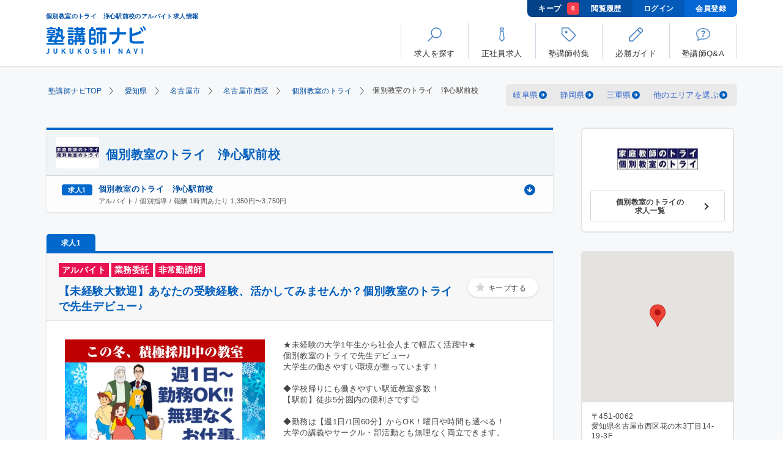

--- FILE ---
content_type: text/html; charset=UTF-8
request_url: https://jukunavi.com/job/trygroup_kobekyo/joshinekimae/
body_size: 22759
content:
<!doctype html>
<html lang="ja" prefix="og: https://ogp.me/ns#">
<head>
<meta charset="UTF-8">
<meta name="description" content="「個別教室のトライ　浄心駅前校の求人情報」のページです。塾講師ナビは、日本最大級の塾講師専門求人情報サイト。アルバイト、正社員、個別指導、集団指導、オンライン指導、未経験者歓迎、週1日から勤務可能などあなたの条件にあった塾講師バイトが簡単に探せます。">
<meta name="keywords" content="個別教室のトライ　浄心駅前校,アルバイト,バイト,名古屋市西区,塾講師,募集,求人">
<meta name="viewport" content="width=device-width, initial-scale=1.0">
<meta name="format-detection" content="telephone=no">
<meta name="csrf-token" content="KLI4yJEfyZawZtIkLRBQZ1htI53sgKzpBgdsgarq">
<title>個別教室のトライ　浄心駅前校のアルバイト求人情報【塾講師ナビ】</title>
<link rel="preconnect" href="https://www.googletagmanager.com">
<link rel="dns-prefetch" href="https://www.googletagmanager.com">
<link rel="preconnect" href="https://www.google-analytics.com">
<link rel="dns-prefetch" href="https://www.google-analytics.com">
<link rel="preconnect" href="https://maps.googleapis.com">
<link rel="dns-prefetch" href="https://maps.googleapis.com">
<link rel="preconnect" href="https://sslwidget.criteo.com">
<link rel="dns-prefetch" href="https://sslwidget.criteo.com">
<link rel="preconnect" href="https://dynamic.criteo.com">
<link rel="dns-prefetch" href="https://dynamic.criteo.com">
<meta property="og:title" content="個別教室のトライ　浄心駅前校のアルバイト求人情報【塾講師ナビ】">
<meta property="og:type" content="article">

<meta property="og:url" content="https://jukunavi.com/job/trygroup_kobekyo/joshinekimae/">
<meta property="og:image" content="https://jukunavi.com/img/common/ogp.png">
<meta property="og:site_name" content="【塾講師ナビ】塾講師専門求人サイト">
<meta property="og:description" content="「個別教室のトライ　浄心駅前校の求人情報」のページです。塾講師ナビは、日本最大級の塾講師専門求人情報サイト。アルバイト、正社員、個別指導、集団指導、オンライン指導、未経験者歓迎、週1日から勤務可能などあなたの条件にあった塾講師バイトが簡単に探せます。">

<meta name="twitter:card" content="summary_large_image">
<meta name="twitter:site" content="@jukunavi">

<meta itemprop="name" content="個別教室のトライ　浄心駅前校のアルバイト求人情報【塾講師ナビ】">
<meta itemprop="description" content="「個別教室のトライ　浄心駅前校の求人情報」のページです。塾講師ナビは、日本最大級の塾講師専門求人情報サイト。アルバイト、正社員、個別指導、集団指導、オンライン指導、未経験者歓迎、週1日から勤務可能などあなたの条件にあった塾講師バイトが簡単に探せます。">
<meta itemprop="image" content="https://jukunavi.com/img/common/ogp.png">
<meta name="thumbnail" content="https://jukunavi.com/img/common/thumbnail.png">

<link rel="apple-touch-icon" sizes="180x180" href="/img/common/favicon/apple-touch-icon.png">
<link rel="icon" type="image/png" sizes="32x32" href="/img/common/favicon/favicon-32x32.png">
<link rel="icon" type="image/png" sizes="16x16" href="/img/common/favicon/favicon-16x16.png">
<link rel="manifest" href="/img/common/favicon/site.webmanifest">
<link rel="mask-icon" href="/img/common/favicon/safari-pinned-tab.svg" color="#106bca">
<link rel="shortcut icon" type="image/x-icon" href="/img/common/favicon/favicon.ico">
<meta name="msapplication-TileColor" content="#2d89ef">
<meta name="msapplication-config" content="/img/common/favicon/browserconfig.xml">
<meta name="theme-color" content="#106bca">
<script type="text/javascript" src="//dynamic.criteo.com/js/ld/ld.js?a=22336" async="true"></script>
<!-- Google Tag Manager -->
<script>(function(w,d,s,l,i){w[l]=w[l]||[];w[l].push({'gtm.start':
new Date().getTime(),event:'gtm.js'});var f=d.getElementsByTagName(s)[0],
j=d.createElement(s),dl=l!='dataLayer'?'&l='+l:'';j.async=true;j.src=
'https://www.googletagmanager.com/gtm.js?id='+i+dl;f.parentNode.insertBefore(j,f);
})(window,document,'script','dataLayer','GTM-KNTQG2');</script>
<!-- End Google Tag Manager -->
<link rel="canonical" href="https://jukunavi.com/job/trygroup_kobekyo/joshinekimae/">
<link rel="stylesheet" href="/assets/css/page-list.min.css?v=20251210135210"><link rel="stylesheet" href="/assets/css/page-detail.min.css?v=20251210135210">
<link rel="preload" as="style" href="/assets/css/popup-style.min.css?v=20251210135210" onload="this.onload=null;this.rel='stylesheet'">
    <link rel="preload" fetchpriority="high" as="image" href="https://p1-42e3a735.imageflux.jp/a=0,u=0,q=100,f=webp:auto,w=525/photos/21134/2/detail_main.jpg?v=20251128152643" type="image/webp">
<link rel="index contents" href="/" title="ホーム">
</head>
<body id="pageJob" class="pt100">
<!-- Google Tag Manager (noscript) -->
<noscript><iframe src="https://www.googletagmanager.com/ns.html?id=GTM-KNTQG2"
height="0" width="0" style="display:none;visibility:hidden"></iframe></noscript>
<!-- End Google Tag Manager (noscript) -->
    <div id="wrapper">
        <div id="container">
            <header id="header" class="header">
	<div id="headerInner">
		<div class="logoBlock">
			<h1 class="title">個別教室のトライ　浄心駅前校のアルバイト求人情報</h1>
			<a href="https://jukunavi.com/" id="logo">
				<img width="97" height="27" src="/assets/img/common/logo.svg" alt="塾講師ナビ">
			</a>
		</div>
		<div class="headerToolbar clearfix pcDisplay">
			<div class="navToolbar">
				<a class="navToolbarItem bookmark" href="https://jukunavi.com/bookmark/">キープ
					<span class="number" data-name="bookmarkcount">0</span>
				</a>
				<a class="navToolbarItem history" href="https://jukunavi.com/history/">閲覧履歴</a>
								<a class="navToolbarItem" href="https://jukunavi.com/login/">ログイン</a>
				<a class="navToolbarItem" href="https://jukunavi.com/register/">会員登録</a>
							</div>
			<ul class="mainMenu">
				<li id="navMenu01">
          <p class="jsModal" data-modal="modalRecruitment">
						<strong><svg class="ics ic-menu-01"><use xlink:href="/assets/img/common/symbol-defs.svg#ic-menu-01"></use></svg></strong>
						<span>求人を探す</span>
					</p>
				</li>
				<li id="navMenu02">
					<a href="https://jukunavi.com/fulltime/">
						<strong><svg class="ics ic-menu-02"><use xlink:href="/assets/img/common/symbol-defs.svg#ic-menu-02"></use></svg></strong>
						<span>正社員求人</span>
					</a>
				</li>
				<li id="navMenu03">
					<a href="https://jukunavi.com/g/">
						<strong><svg class="ics ic-menu-03"><use xlink:href="/assets/img/common/symbol-defs.svg#ic-menu-03"></use></svg></strong>
						<span>塾講師特集</span>
					</a>
				</li>
				<li id="navMenu04">
					<a href="https://jukunavi.com/guide/">
						<strong><svg class="ics ic-menu-04"><use xlink:href="/assets/img/common/symbol-defs.svg#ic-menu-04"></use></svg></strong>
						<span>必勝ガイド</span>
					</a>
				</li>
				<li id="navMenu05">
					<a href="https://jukunavi.com/question/">
						<strong><svg class="ics ic-menu-05"><use xlink:href="/assets/img/common/symbol-defs.svg#ic-menu-05"></use></svg></strong>
						<span>塾講師Q&amp;A</span>
					</a>
				</li>
			</ul>
		</div>
		<div class="headerToolbar clearfix spDisplay">
			<ul class="subMenu">
								<li class="login">
					<a href="https://jukunavi.com/login/">
						<span class="image">
							<img width="40" height="40" src="https://p1-42e3a735.imageflux.jp/a=0,u=0,q=100,f=webp:auto/assets/common/icon_login.png" alt="">
						</span>
						<span class="text">ログイン</span>
					</a>
				</li>
				
				<li class="bookmark">
					<a href="https://jukunavi.com/bookmark/">
						<span class="image">
							<img width="16" height="16" src="/assets/img/common/icon_star_active.svg" alt="キープ">
							<span class="number" data-name="bookmarkcount">0</span>
						</span>
						<span class="text">キープ</span>
					</a>
				</li>
				<li class="btnMenu jsMenu">
					<p>
						<span class="image">
							<img width="40" height="40" src="https://p1-42e3a735.imageflux.jp/a=0,u=0,q=100,f=webp:auto/assets/common/icon_btn_menu.png" alt="">
							<span class="line">
								<span></span>
								<span></span>
								<span></span>
							</span>
						</span>
						<span class="text">メニュー</span>
					</p>
				</li>
			</ul>
		</div>
	</div>
	<div class="spDisplay">
		<div class="mainMenu">
			<div class="mainMenuGroup">
				<p class="mainMenuItem expand jsSubnav">
					<svg class="ics ic-menu-01_sp"><use xlink:href="/assets/img/common/symbol-defs.svg#ic-menu-01"></use></svg>求人を探す
				</p>
				<ul class="menuChild01 anchorList">
					<li>
						<a href="#" class="jsCallPopup" data-popup="#popup01" data-tab="#popup01Tab01">
							<span class="image">
								<svg class="ics ic-area"><use xlink:href="/assets/img/common/symbol-defs.svg#ic-area"></use></svg>
							</span>
							<span>地域から探す</span>
							<span class="icon"></span>
						</a>
					</li>
					<li>
						<a href="#" class="jsCallPopup" data-popup="#popup02" data-tab="#popup02Tab01">
							<span class="image">
								<svg class="ics ic-train"><use xlink:href="/assets/img/common/symbol-defs.svg#ic-train"></use></svg>
							</span>
							<span>路線から探す</span>
							<span class="icon"></span>
						</a>
					</li>
					<li>
						<a href="#" class="jsCallPopup" data-popup="#popup03" data-tab="#popup03Tab01">
							<span class="image">
								<svg class="ics ic-condition"><use xlink:href="/assets/img/common/symbol-defs.svg#ic-condition"></use></svg>
							</span>
							<span>条件から探す</span>
							<span class="icon"></span>
						</a>
					</li>
					<li class="searchBox">
						<p class="jsSubnav isOpen">
							<span class="image">
								<svg class="ics ic-station"><use xlink:href="/assets/img/common/symbol-defs.svg#ic-station"></use></svg>
							</span>
							<span>駅名から探す</span>
						</p>
						<div>
							<form action="https://jukunavi.com/search/" method="GET" class="form">
								<input name="station" type="text" placeholder="新宿駅" class="formInput" value="">
								<button type="submit">
									<span>
										<!-- <img src="/assets/img/common/icon_search.svg" alt="Search"> -->
										<svg class="ics ic-search"><use xlink:href="/assets/img/common/symbol-defs.svg#ic-menu-01"></use></svg>
									</span>
								</button>
							</form>
						</div>
					</li>
					<li class="searchBox">
						<p class="jsSubnav">
							<span class="image">
								<svg class="ics ic-keyword"><use xlink:href="/assets/img/common/symbol-defs.svg#ic-keyword"></use></svg>
							</span>
							<span>キーワードから探す</span>
						</p>
						<div>
							<form action="https://jukunavi.com/search/" method="GET" class="form">
								<input name="keyword" type="text" placeholder="短期　個別指導" class="formInput" value="">
								<button type="submit">
									<span>
										<!-- <img src="/assets/img/common/icon_search.svg" alt="Search"> -->
										<svg class="ics ic-search"><use xlink:href="/assets/img/common/symbol-defs.svg#ic-menu-01"></use></svg>
									</span>
								</button>
							</form>
						</div>
					</li>
				</ul>
			</div>
			<a class="mainMenuItem" href="https://jukunavi.com/fulltime/">
				<svg class="ics ic-menu-02_sp"><use xlink:href="/assets/img/common/symbol-defs.svg#ic-menu-02"></use></svg>正社員求人
			</a>
			<a class="mainMenuItem" href="https://jukunavi.com/g/">
				<svg class="ics ic-menu-03_sp"><use xlink:href="/assets/img/common/symbol-defs.svg#ic-menu-03"></use></svg>塾講師特集
			</a>
			<a class="mainMenuItem" href="https://jukunavi.com/guide/call/">
				<svg class="ics ic-menu-04_sp"><use xlink:href="/assets/img/common/symbol-defs.svg#ic-menu-04"></use></svg>必勝ガイド
			</a>
			<a class="mainMenuItem" href="https://jukunavi.com/question/">
				<svg class="ics ic-menu-05_sp"><use xlink:href="/assets/img/common/symbol-defs.svg#ic-menu-05"></use></svg>塾講師Q&amp;A
			</a>
						<div class="mainMenuGroup">
				<div class="loginBlock">
					<div class="register">
						<a href="https://jukunavi.com/register/"><span>会員登録</span></a>
					</div>
					<div class="login">
						<a href="https://jukunavi.com/login/"><span>ログイン</span></a>
					</div>
				</div>
			</div>
						<div class="mainMenuGroup">
				<ul class="menuChild01 socialNav">
					<li>
						<div class="socialBlock noBorder mb0">
							<p class="text">
								<span>最新情報を配信中</span>公式ソーシャルメディア
							</p>
							<div class="socialBox">
								<a class="facebook" target="_blank" href="https://www.facebook.com/jukunavi/">
									<img loading="lazy" width="32" height="32" src="/assets/img/common/icon_facebook.svg" alt="Facebook">
								</a>
								<a class="twitter" target="_blank" href="https://twitter.com/jukunavi">
									<img loading="lazy" width="32" height="26" src="/assets/img/common/icon_twitter.svg" alt="Twitter">
								</a>
							</div>
						</div>
					</li>
					<li>
						<a href="/info/plan/">求人広告掲載について</a>
					</li>
					<li>
						<a href="/contact/">お問い合せ</a>
					</li>
					<li>
						<a href="/info/contract/">利用規約</a>
					</li>
					<li>
						<a href="/info/privacy/">プライバシーポリシー</a>
					</li>
					<li>
						<a href="/faq/">みんなでつくるFAQ</a>
					</li>
					<li>
						<a href="/info/company/">会社概要</a>
					</li>
				</ul>
			</div>
		</div>
	</div>
</header>
<noscript>
    <link rel="stylesheet" href="/assets/css/noscript.css">
    <div class="boxNoscript">
        <input type="checkbox" class="close">
        <p>お使いのブラウザのJavaScriptが有効になっていない場合、ページが正しく表示されないことがございます。<br>ボタンが動作しない、写真が表示されない等の場合、ブラウザのJavaScriptを有効にしてください。</p>
    </div>
</noscript>
<div class="pSearch default jsPopupSearch" id="popup01">
<form action="#" method="GET">
    <div class="pSearchInner jsPopupSearchTab" id="popup01Tab01">
        <div class="pSearchHead center">地域から探す<span class="pSearchClose jsClosePopup"></span></div>
        <div class="pSearchBox">
            <ul class="pSearchItems" id="searchHeaderAreaList">
            </ul>
        </div>
    </div>
    <div class="pSearchInner jsPopupSearchTab" id="popup01Tab02">
        <div class="pSearchHead center">
            <p class="pSearchBack">
                <span class="jsPopupBack jsDisableSubmitBtnWhenBackSP" data-tab="#popup01Tab01">
                    <img width="13" height="21" src="/assets/img/common/icon_back_search.svg" alt="前の画面に戻る">
                </span>
            </p>
            <div class="title">地域から探す<span class="pSearchClose jsClosePopup"></span></div>
        </div>
        <div class="pSearchBox">
            <ul class="pSearchItems" id="searchHeaderPrefList">
            </ul>
        </div>
    </div>
    <div class="pSearchInner jsPopupSearchTab mergeTwoList" id="popup01Tab03">
        <div class="pSearchHead center">
            <p class="pSearchBack">
                <span class="jsPopupBack jsDisableSubmitBtnWhenBackSP" data-tab="#popup01Tab02">
                    <img width="13" height="21" src="/assets/img/common/icon_back_search.svg" alt="前の画面に戻る">
                </span>
            </p>
            <div class="title">地域から探す<span class="pSearchClose jsClosePopup"></span></div>
        </div>
        <div class="pSearchBox">
            <ul class="pSearchItems pSearchItems01" id="searchHeaderWardList">
            </ul>
            <ul class="pSearchItems pSearchItems01" id="searchHeaderNoWardList">
            </ul>
        </div>
    </div>
    
        
    <div class="pSearchBottom">
        <button class="pSearchBottomBtn" type="submit" id="citySearchSubmitBtnSP">この条件で検索する</button>
        <span class="pSearchBottomTxt jsResetCheckbox jsClearAllCitySearchInputSP">選択をクリアする</span>
    </div>
</form>
</div>

<div class="pSearch default jsPopupSearch" id="popup02">
<form action="#" method="GET">
    <div class="pSearchInner noFooter jsPopupSearchTab" id="popup02Tab01">
        <div class="pSearchHead center">路線から探す<span class="pSearchClose jsClosePopup"></span></div>
        <div class="pSearchBox">
            <p class="pSearchTxt">都道府県を選択してください</p>
            <ul class="pSearchItems" id="searchHeaderPrefLineList">
            </ul>
        </div>
    </div>
    <div class="pSearchInner noFooter jsPopupSearchTab" id="popup02Tab02">
        <div class="pSearchHead center">
            <p class="pSearchBack">
                <span class="jsPopupBack" data-tab="#popup02Tab01">
                    <img width="13" height="21" src="/assets/img/common/icon_back_search.svg" alt="前の画面に戻る">
                </span>
            </p>
           <div class="title"> 路線から探す<span class="pSearchClose jsClosePopup"></span></div>
        </div>
        <div class="pSearchBox">
            <p class="pSearchTxt">鉄道会社を選択してください</p>
            <ul class="pSearchItems" id="searchHeaderCompanyLineList">
            </ul>
        </div>
    </div>
    <div class="pSearchInner noFooter jsPopupSearchTab" id="popup02Tab03">
        <div class="pSearchHead center">
            <p class="pSearchBack">
                <span class="jsPopupBack" data-tab="#popup02Tab02">
                    <img width="13" height="21" src="/assets/img/common/icon_back_search.svg" alt="前の画面に戻る">
                </span>
            </p>
           <div class="title"> 路線から探す<span class="pSearchClose jsClosePopup"></span></div>
        </div>
        <div class="pSearchBox">
            <p class="pSearchTxt">路線を選択してください</p>
            <ul class="pSearchItems pSearchItems01" id="searchHeaderLineList">
            </ul>
        </div>
    </div>
</form>
</div>

<div class="pSearch default jsPopupSearch" id="popup03">
<form action="https://jukunavi.com/search/" method="GET">
    <div class="pSearchInner jsPopupSearchTab" id="popup03Tab01">
        <div class="pSearchHead center">条件から探す<span class="pSearchClose jsClosePopup"></span></div>
        <div class="pSearchBox">
            <div class="pSearchData">
                <div class="pSearchDataGroup "><strong class="pSearchDataTtl">エリア</strong>
                    <div class="pSearchDataSelect">
                        <select aria-label="エリア" name="prefSelectorSP" class="formInput select jsChangeFormActionByPref" data-url="https://jukunavi.com/area/p_|pref_param|/" data-defaulturl="https://jukunavi.com/search/"><option value="" selected="selected">選択してください</option><option value="1">北海道</option><option value="2">青森県</option><option value="3">岩手県</option><option value="4">宮城県</option><option value="5">秋田県</option><option value="6">山形県</option><option value="7">福島県</option><option value="8">茨城県</option><option value="9">栃木県</option><option value="10">群馬県</option><option value="11">埼玉県</option><option value="12">千葉県</option><option value="13">東京都</option><option value="14">神奈川県</option><option value="15">新潟県</option><option value="16">富山県</option><option value="17">石川県</option><option value="18">福井県</option><option value="19">山梨県</option><option value="20">長野県</option><option value="21">岐阜県</option><option value="22">静岡県</option><option value="23">愛知県</option><option value="24">三重県</option><option value="25">滋賀県</option><option value="26">京都府</option><option value="27">大阪府</option><option value="28">兵庫県</option><option value="29">奈良県</option><option value="30">和歌山県</option><option value="31">鳥取県</option><option value="32">島根県</option><option value="33">岡山県</option><option value="34">広島県</option><option value="35">山口県</option><option value="36">徳島県</option><option value="37">香川県</option><option value="38">愛媛県</option><option value="39">高知県</option><option value="40">福岡県</option><option value="41">佐賀県</option><option value="42">長崎県</option><option value="43">熊本県</option><option value="44">大分県</option><option value="45">宮崎県</option><option value="46">鹿児島県</option><option value="47">沖縄県</option></select>
                    </div>
                </div>

                <div class="pSearchDataGroup "><strong class="pSearchDataTtl">給与</strong>
                    <div class="pSearchDataSelect">
                        <select aria-label="給与" name="salary_type" class="formInput select mb10 jsSalaryTypeSearchSelect" data-default="">
                        </select>
                        <select aria-label="給与" name="salary_id" class="formInput select" data-default="">
                        </select>
                    </div>
                </div>

                <div class="pSearchDataGroup"><strong class="pSearchDataTtl">雇用形態</strong>
                                                        <div class="pSearchDataCheck">
                        <input type="checkbox" id="mtype1s1" name="mtype1s[]" value="1" >
                        <label class="pSearchItem" for="mtype1s1">
                                                        <a href="javascript:void(0)" class="jsSearchTextLink" data-name="mtype1s" data-value="1">アルバイト</a>
                                                    </label>
                    </div>
                                                        <div class="pSearchDataCheck">
                        <input type="checkbox" id="mtype1s2" name="mtype1s[]" value="2" >
                        <label class="pSearchItem" for="mtype1s2">
                                                        <a href="javascript:void(0)" class="jsSearchTextLink" data-name="mtype1s" data-value="2">業務委託</a>
                                                    </label>
                    </div>
                                                        <div class="pSearchDataCheck">
                        <input type="checkbox" id="mtype1s3" name="mtype1s[]" value="3" >
                        <label class="pSearchItem" for="mtype1s3">
                                                        <a href="javascript:void(0)" class="jsSearchTextLink" data-name="mtype1s" data-value="3">非常勤講師</a>
                                                    </label>
                    </div>
                                                        <div class="pSearchDataCheck">
                        <input type="checkbox" id="mtype1s4" name="mtype1s[]" value="4" >
                        <label class="pSearchItem" for="mtype1s4">
                                                        <a href="javascript:void(0)" class="jsSearchTextLink" data-name="mtype1s" data-value="4">常勤講師</a>
                                                    </label>
                    </div>
                                                        <div class="pSearchDataCheck">
                        <input type="checkbox" id="mtype1s5" name="mtype1s[]" value="5" >
                        <label class="pSearchItem" for="mtype1s5">
                                                        <a href="javascript:void(0)" class="jsSearchTextLink" data-name="mtype1s" data-value="5">中途正社員</a>
                                                    </label>
                    </div>
                                                        <div class="pSearchDataCheck">
                        <input type="checkbox" id="mtype1s6" name="mtype1s[]" value="6" >
                        <label class="pSearchItem" for="mtype1s6">
                                                        <a href="javascript:void(0)" class="jsSearchTextLink" data-name="mtype1s" data-value="6">新卒正社員</a>
                                                    </label>
                    </div>
                                                        <div class="pSearchDataCheck">
                        <input type="checkbox" id="mtype1s7" name="mtype1s[]" value="7" >
                        <label class="pSearchItem" for="mtype1s7">
                                                        <a href="javascript:void(0)" class="jsSearchTextLink" data-name="mtype1s" data-value="7">契約社員</a>
                                                    </label>
                    </div>
                                                        <div class="pSearchDataCheck">
                        <input type="checkbox" id="mtype1s8" name="mtype1s[]" value="8" >
                        <label class="pSearchItem" for="mtype1s8">
                                                        <a href="javascript:void(0)" class="jsSearchTextLink" data-name="mtype1s" data-value="8">派遣社員</a>
                                                    </label>
                    </div>
                                                        <div class="pSearchDataCheck">
                        <input type="checkbox" id="mtype1s9" name="mtype1s[]" value="9" >
                        <label class="pSearchItem" for="mtype1s9">
                                                        <a href="javascript:void(0)" class="jsSearchTextLink" data-name="mtype1s" data-value="9">FCオーナー</a>
                                                    </label>
                    </div>
                                                        <div class="pSearchDataCheck">
                        <input type="checkbox" id="mtype1s10" name="mtype1s[]" value="10" >
                        <label class="pSearchItem" for="mtype1s10">
                                                        <a href="javascript:void(0)" class="jsSearchTextLink" data-name="mtype1s" data-value="10">その他</a>
                                                    </label>
                    </div>
                                </div>
    
                <div class="pSearchDataGroup"><strong class="pSearchDataTtl">指導形態</strong>
                                                        <div class="pSearchDataCheck">
                        <input type="checkbox" id="mtype2s1" name="mtype2s[]" value="1" >
                        <label class="pSearchItem" for="mtype2s1">
                                                        <a href="javascript:void(0)" class="jsSearchTextLink" data-name="mtype2s" data-value="1">個別指導</a>
                                                    </label>
                    </div>
                                                        <div class="pSearchDataCheck">
                        <input type="checkbox" id="mtype2s2" name="mtype2s[]" value="2" >
                        <label class="pSearchItem" for="mtype2s2">
                                                        <a href="javascript:void(0)" class="jsSearchTextLink" data-name="mtype2s" data-value="2">集団指導</a>
                                                    </label>
                    </div>
                                                        <div class="pSearchDataCheck">
                        <input type="checkbox" id="mtype2s3" name="mtype2s[]" value="3" >
                        <label class="pSearchItem" for="mtype2s3">
                                                        <a href="javascript:void(0)" class="jsSearchTextLink" data-name="mtype2s" data-value="3">少人数指導</a>
                                                    </label>
                    </div>
                                                        <div class="pSearchDataCheck">
                        <input type="checkbox" id="mtype2s4" name="mtype2s[]" value="4" >
                        <label class="pSearchItem" for="mtype2s4">
                                                        <a href="javascript:void(0)" class="jsSearchTextLink" data-name="mtype2s" data-value="4">チューター(質問対応)・自習補助</a>
                                                    </label>
                    </div>
                                                        <div class="pSearchDataCheck">
                        <input type="checkbox" id="mtype2s5" name="mtype2s[]" value="5" >
                        <label class="pSearchItem" for="mtype2s5">
                                                        <a href="javascript:void(0)" class="jsSearchTextLink" data-name="mtype2s" data-value="5">eラーニング</a>
                                                    </label>
                    </div>
                                                        <div class="pSearchDataCheck">
                        <input type="checkbox" id="mtype2s6" name="mtype2s[]" value="6" >
                        <label class="pSearchItem" for="mtype2s6">
                                                        <a href="javascript:void(0)" class="jsSearchTextLink" data-name="mtype2s" data-value="6">事務スタッフ・受付</a>
                                                    </label>
                    </div>
                                                        <div class="pSearchDataCheck">
                        <input type="checkbox" id="mtype2s7" name="mtype2s[]" value="7" >
                        <label class="pSearchItem" for="mtype2s7">
                                                        <a href="javascript:void(0)" class="jsSearchTextLink" data-name="mtype2s" data-value="7">試験監督</a>
                                                    </label>
                    </div>
                                                        <div class="pSearchDataCheck">
                        <input type="checkbox" id="mtype2s8" name="mtype2s[]" value="8" >
                        <label class="pSearchItem" for="mtype2s8">
                                                        <a href="javascript:void(0)" class="jsSearchTextLink" data-name="mtype2s" data-value="8">家庭教師</a>
                                                    </label>
                    </div>
                                                        <div class="pSearchDataCheck">
                        <input type="checkbox" id="mtype2s9" name="mtype2s[]" value="9" >
                        <label class="pSearchItem" for="mtype2s9">
                                                        <a href="javascript:void(0)" class="jsSearchTextLink" data-name="mtype2s" data-value="9">教室長</a>
                                                    </label>
                    </div>
                                                        <div class="pSearchDataCheck">
                        <input type="checkbox" id="mtype2s16" name="mtype2s[]" value="16" >
                        <label class="pSearchItem" for="mtype2s16">
                                                        <a href="javascript:void(0)" class="jsSearchTextLink" data-name="mtype2s" data-value="16">教室運営</a>
                                                    </label>
                    </div>
                                                        <div class="pSearchDataCheck">
                        <input type="checkbox" id="mtype2s10" name="mtype2s[]" value="10" >
                        <label class="pSearchItem" for="mtype2s10">
                                                        <a href="javascript:void(0)" class="jsSearchTextLink" data-name="mtype2s" data-value="10">マネジメント</a>
                                                    </label>
                    </div>
                                                        <div class="pSearchDataCheck">
                        <input type="checkbox" id="mtype2s17" name="mtype2s[]" value="17" >
                        <label class="pSearchItem" for="mtype2s17">
                                                        <a href="javascript:void(0)" class="jsSearchTextLink" data-name="mtype2s" data-value="17">コーチング・学習計画</a>
                                                    </label>
                    </div>
                                                        <div class="pSearchDataCheck">
                        <input type="checkbox" id="mtype2s11" name="mtype2s[]" value="11" >
                        <label class="pSearchItem" for="mtype2s11">
                                                        <a href="javascript:void(0)" class="jsSearchTextLink" data-name="mtype2s" data-value="11">企画・営業</a>
                                                    </label>
                    </div>
                                                        <div class="pSearchDataCheck">
                        <input type="checkbox" id="mtype2s12" name="mtype2s[]" value="12" >
                        <label class="pSearchItem" for="mtype2s12">
                                                        <a href="javascript:void(0)" class="jsSearchTextLink" data-name="mtype2s" data-value="12">教材開発</a>
                                                    </label>
                    </div>
                                                        <div class="pSearchDataCheck">
                        <input type="checkbox" id="mtype2s13" name="mtype2s[]" value="13" >
                        <label class="pSearchItem" for="mtype2s13">
                                                        <a href="javascript:void(0)" class="jsSearchTextLink" data-name="mtype2s" data-value="13">教務職・講師・教師</a>
                                                    </label>
                    </div>
                                                        <div class="pSearchDataCheck">
                        <input type="checkbox" id="mtype2s14" name="mtype2s[]" value="14" >
                        <label class="pSearchItem" for="mtype2s14">
                                                        <a href="javascript:void(0)" class="jsSearchTextLink" data-name="mtype2s" data-value="14">オンライン指導</a>
                                                    </label>
                    </div>
                                                        <div class="pSearchDataCheck">
                        <input type="checkbox" id="mtype2s15" name="mtype2s[]" value="15" >
                        <label class="pSearchItem" for="mtype2s15">
                                                        <a href="javascript:void(0)" class="jsSearchTextLink" data-name="mtype2s" data-value="15">その他</a>
                                                    </label>
                    </div>
                                                        <div class="pSearchDataCheck">
                        <input type="checkbox" id="mtype2s18" name="mtype2s[]" value="18" >
                        <label class="pSearchItem" for="mtype2s18">
                                                        <a href="javascript:void(0)" class="jsSearchTextLink" data-name="mtype2s" data-value="18">小論文添削・面接対策指導</a>
                                                    </label>
                    </div>
                                </div>
    
                <div class="pSearchDataGroup"><strong class="pSearchDataTtl">勤務期間・勤務時間</strong>
                                                        <div class="pSearchDataCheck">
                        <input type="checkbox" id="mtype3s1" name="mtype3s[]" value="1" >
                        <label class="pSearchItem" for="mtype3s1">
                                                        <a href="javascript:void(0)" class="jsSearchTextLink" data-name="mtype3s" data-value="1">短期OK</a>
                                                    </label>
                    </div>
                                                        <div class="pSearchDataCheck">
                        <input type="checkbox" id="mtype3s2" name="mtype3s[]" value="2" >
                        <label class="pSearchItem" for="mtype3s2">
                                                        <a href="javascript:void(0)" class="jsSearchTextLink" data-name="mtype3s" data-value="2">春期講習</a>
                                                    </label>
                    </div>
                                                        <div class="pSearchDataCheck">
                        <input type="checkbox" id="mtype3s3" name="mtype3s[]" value="3" >
                        <label class="pSearchItem" for="mtype3s3">
                                                        <a href="javascript:void(0)" class="jsSearchTextLink" data-name="mtype3s" data-value="3">夏期講習</a>
                                                    </label>
                    </div>
                                                        <div class="pSearchDataCheck">
                        <input type="checkbox" id="mtype3s4" name="mtype3s[]" value="4" >
                        <label class="pSearchItem" for="mtype3s4">
                                                        <a href="javascript:void(0)" class="jsSearchTextLink" data-name="mtype3s" data-value="4">冬期講習</a>
                                                    </label>
                    </div>
                                                        <div class="pSearchDataCheck">
                        <input type="checkbox" id="mtype3s64" name="mtype3s[]" value="64" >
                        <label class="pSearchItem" for="mtype3s64">
                                                        <a href="javascript:void(0)" class="jsSearchTextLink" data-name="mtype3s" data-value="64">講習期間のみ勤務可</a>
                                                    </label>
                    </div>
                                                        <div class="pSearchDataCheck">
                        <input type="checkbox" id="mtype3s5" name="mtype3s[]" value="5" >
                        <label class="pSearchItem" for="mtype3s5">
                                                        <a href="javascript:void(0)" class="jsSearchTextLink" data-name="mtype3s" data-value="5">夕方から勤務可能</a>
                                                    </label>
                    </div>
                                                        <div class="pSearchDataCheck">
                        <input type="checkbox" id="mtype3s6" name="mtype3s[]" value="6" >
                        <label class="pSearchItem" for="mtype3s6">
                                                        <a href="javascript:void(0)" class="jsSearchTextLink" data-name="mtype3s" data-value="6">土曜のみ出勤OK</a>
                                                    </label>
                    </div>
                                                        <div class="pSearchDataCheck">
                        <input type="checkbox" id="mtype3s65" name="mtype3s[]" value="65" >
                        <label class="pSearchItem" for="mtype3s65">
                                                        <a href="javascript:void(0)" class="jsSearchTextLink" data-name="mtype3s" data-value="65">日曜のみ出勤OK</a>
                                                    </label>
                    </div>
                                                        <div class="pSearchDataCheck">
                        <input type="checkbox" id="mtype3s7" name="mtype3s[]" value="7" >
                        <label class="pSearchItem" for="mtype3s7">
                                                        <a href="javascript:void(0)" class="jsSearchTextLink" data-name="mtype3s" data-value="7">週1日から勤務OK</a>
                                                    </label>
                    </div>
                                                        <div class="pSearchDataCheck">
                        <input type="checkbox" id="mtype3s66" name="mtype3s[]" value="66" >
                        <label class="pSearchItem" for="mtype3s66">
                                                        <a href="javascript:void(0)" class="jsSearchTextLink" data-name="mtype3s" data-value="66">残業20時間未満</a>
                                                    </label>
                    </div>
                                </div>

                <div class="pSearchDataGroup"><strong class="pSearchDataTtl">給与・福利厚生</strong>
                                                        <div class="pSearchDataCheck">
                        <input type="checkbox" id="mtype4s8" name="mtype3s[]" value="8" >
                        <label class="pSearchItem" for="mtype4s8">
                                                        <a href="javascript:void(0)" class="jsSearchTextLink" data-name="mtype3s" data-value="8">高時給(1200円以上)</a>
                                                    </label>
                    </div>
                                                        <div class="pSearchDataCheck">
                        <input type="checkbox" id="mtype4s60" name="mtype3s[]" value="60" >
                        <label class="pSearchItem" for="mtype4s60">
                                                        <a href="javascript:void(0)" class="jsSearchTextLink" data-name="mtype3s" data-value="60">高時給(1500円以上)</a>
                                                    </label>
                    </div>
                                                        <div class="pSearchDataCheck">
                        <input type="checkbox" id="mtype4s61" name="mtype3s[]" value="61" >
                        <label class="pSearchItem" for="mtype4s61">
                                                        <a href="javascript:void(0)" class="jsSearchTextLink" data-name="mtype3s" data-value="61">高時給(1800円以上)</a>
                                                    </label>
                    </div>
                                                        <div class="pSearchDataCheck">
                        <input type="checkbox" id="mtype4s62" name="mtype3s[]" value="62" >
                        <label class="pSearchItem" for="mtype4s62">
                                                        <a href="javascript:void(0)" class="jsSearchTextLink" data-name="mtype3s" data-value="62">高時給(2000円以上)</a>
                                                    </label>
                    </div>
                                                        <div class="pSearchDataCheck">
                        <input type="checkbox" id="mtype4s67" name="mtype3s[]" value="67" >
                        <label class="pSearchItem" for="mtype4s67">
                                                        <a href="javascript:void(0)" class="jsSearchTextLink" data-name="mtype3s" data-value="67">高時給(3000円以上)</a>
                                                    </label>
                    </div>
                                                        <div class="pSearchDataCheck">
                        <input type="checkbox" id="mtype4s9" name="mtype3s[]" value="9" >
                        <label class="pSearchItem" for="mtype4s9">
                                                        <a href="javascript:void(0)" class="jsSearchTextLink" data-name="mtype3s" data-value="9">ボーナスあり</a>
                                                    </label>
                    </div>
                                                        <div class="pSearchDataCheck">
                        <input type="checkbox" id="mtype4s10" name="mtype3s[]" value="10" >
                        <label class="pSearchItem" for="mtype4s10">
                                                        <a href="javascript:void(0)" class="jsSearchTextLink" data-name="mtype3s" data-value="10">採用祝い金あり</a>
                                                    </label>
                    </div>
                                                        <div class="pSearchDataCheck">
                        <input type="checkbox" id="mtype4s11" name="mtype3s[]" value="11" >
                        <label class="pSearchItem" for="mtype4s11">
                                                        <a href="javascript:void(0)" class="jsSearchTextLink" data-name="mtype3s" data-value="11">交通費支給</a>
                                                    </label>
                    </div>
                                                        <div class="pSearchDataCheck">
                        <input type="checkbox" id="mtype4s12" name="mtype3s[]" value="12" >
                        <label class="pSearchItem" for="mtype4s12">
                                                        <a href="javascript:void(0)" class="jsSearchTextLink" data-name="mtype3s" data-value="12">日払い・週払い</a>
                                                    </label>
                    </div>
                                                        <div class="pSearchDataCheck">
                        <input type="checkbox" id="mtype4s13" name="mtype3s[]" value="13" >
                        <label class="pSearchItem" for="mtype4s13">
                                                        <a href="javascript:void(0)" class="jsSearchTextLink" data-name="mtype3s" data-value="13">昇給制度あり</a>
                                                    </label>
                    </div>
                                                        <div class="pSearchDataCheck">
                        <input type="checkbox" id="mtype4s14" name="mtype3s[]" value="14" >
                        <label class="pSearchItem" for="mtype4s14">
                                                        <a href="javascript:void(0)" class="jsSearchTextLink" data-name="mtype3s" data-value="14">研修有り</a>
                                                    </label>
                    </div>
                                                        <div class="pSearchDataCheck">
                        <input type="checkbox" id="mtype4s15" name="mtype3s[]" value="15" >
                        <label class="pSearchItem" for="mtype4s15">
                                                        <a href="javascript:void(0)" class="jsSearchTextLink" data-name="mtype3s" data-value="15">制服あり</a>
                                                    </label>
                    </div>
                                                        <div class="pSearchDataCheck">
                        <input type="checkbox" id="mtype4s16" name="mtype3s[]" value="16" >
                        <label class="pSearchItem" for="mtype4s16">
                                                        <a href="javascript:void(0)" class="jsSearchTextLink" data-name="mtype3s" data-value="16">社員雇用制度あり</a>
                                                    </label>
                    </div>
                                                        <div class="pSearchDataCheck">
                        <input type="checkbox" id="mtype4s17" name="mtype3s[]" value="17" >
                        <label class="pSearchItem" for="mtype4s17">
                                                        <a href="javascript:void(0)" class="jsSearchTextLink" data-name="mtype3s" data-value="17">育児・介護休暇あり</a>
                                                    </label>
                    </div>
                                                        <div class="pSearchDataCheck">
                        <input type="checkbox" id="mtype4s18" name="mtype3s[]" value="18" >
                        <label class="pSearchItem" for="mtype4s18">
                                                        <a href="javascript:void(0)" class="jsSearchTextLink" data-name="mtype3s" data-value="18">長期休暇あり</a>
                                                    </label>
                    </div>
                                                        <div class="pSearchDataCheck">
                        <input type="checkbox" id="mtype4s19" name="mtype3s[]" value="19" >
                        <label class="pSearchItem" for="mtype4s19">
                                                        <a href="javascript:void(0)" class="jsSearchTextLink" data-name="mtype3s" data-value="19">家賃補助あり</a>
                                                    </label>
                    </div>
                                                        <div class="pSearchDataCheck">
                        <input type="checkbox" id="mtype4s68" name="mtype3s[]" value="68" >
                        <label class="pSearchItem" for="mtype4s68">
                                                        <a href="javascript:void(0)" class="jsSearchTextLink" data-name="mtype3s" data-value="68">完全週休2日制</a>
                                                    </label>
                    </div>
                                                        <div class="pSearchDataCheck">
                        <input type="checkbox" id="mtype4s69" name="mtype3s[]" value="69" >
                        <label class="pSearchItem" for="mtype4s69">
                                                        <a href="javascript:void(0)" class="jsSearchTextLink" data-name="mtype3s" data-value="69">退職金制度あり</a>
                                                    </label>
                    </div>
                                                        <div class="pSearchDataCheck">
                        <input type="checkbox" id="mtype4s70" name="mtype3s[]" value="70" >
                        <label class="pSearchItem" for="mtype4s70">
                                                        <a href="javascript:void(0)" class="jsSearchTextLink" data-name="mtype3s" data-value="70">年間休日120日以上</a>
                                                    </label>
                    </div>
                                                        <div class="pSearchDataCheck">
                        <input type="checkbox" id="mtype4s71" name="mtype3s[]" value="71" >
                        <label class="pSearchItem" for="mtype4s71">
                                                        <a href="javascript:void(0)" class="jsSearchTextLink" data-name="mtype3s" data-value="71">固定給25万円以上</a>
                                                    </label>
                    </div>
                                </div>

                <div class="pSearchDataGroup"><strong class="pSearchDataTtl">歓迎</strong>
                                                        <div class="pSearchDataCheck">
                        <input type="checkbox" id="mtype5s20" name="mtype3s[]" value="20" >
                        <label class="pSearchItem" for="mtype5s20">
                                                        <a href="javascript:void(0)" class="jsSearchTextLink" data-name="mtype3s" data-value="20">未経験OK</a>
                                                    </label>
                    </div>
                                                        <div class="pSearchDataCheck">
                        <input type="checkbox" id="mtype5s21" name="mtype3s[]" value="21" >
                        <label class="pSearchItem" for="mtype5s21">
                                                        <a href="javascript:void(0)" class="jsSearchTextLink" data-name="mtype3s" data-value="21">指導経験者歓迎</a>
                                                    </label>
                    </div>
                                                        <div class="pSearchDataCheck">
                        <input type="checkbox" id="mtype5s22" name="mtype3s[]" value="22" >
                        <label class="pSearchItem" for="mtype5s22">
                                                        <a href="javascript:void(0)" class="jsSearchTextLink" data-name="mtype3s" data-value="22">集団指導3年以上経験</a>
                                                    </label>
                    </div>
                                                        <div class="pSearchDataCheck">
                        <input type="checkbox" id="mtype5s23" name="mtype3s[]" value="23" >
                        <label class="pSearchItem" for="mtype5s23">
                                                        <a href="javascript:void(0)" class="jsSearchTextLink" data-name="mtype3s" data-value="23">大学生歓迎</a>
                                                    </label>
                    </div>
                                                        <div class="pSearchDataCheck">
                        <input type="checkbox" id="mtype5s24" name="mtype3s[]" value="24" >
                        <label class="pSearchItem" for="mtype5s24">
                                                        <a href="javascript:void(0)" class="jsSearchTextLink" data-name="mtype3s" data-value="24">大学院生歓迎</a>
                                                    </label>
                    </div>
                                                        <div class="pSearchDataCheck">
                        <input type="checkbox" id="mtype5s25" name="mtype3s[]" value="25" >
                        <label class="pSearchItem" for="mtype5s25">
                                                        <a href="javascript:void(0)" class="jsSearchTextLink" data-name="mtype3s" data-value="25">新大学一年生歓迎</a>
                                                    </label>
                    </div>
                                                        <div class="pSearchDataCheck">
                        <input type="checkbox" id="mtype5s26" name="mtype3s[]" value="26" >
                        <label class="pSearchItem" for="mtype5s26">
                                                        <a href="javascript:void(0)" class="jsSearchTextLink" data-name="mtype3s" data-value="26">中学受験経験者歓迎</a>
                                                    </label>
                    </div>
                                                        <div class="pSearchDataCheck">
                        <input type="checkbox" id="mtype5s27" name="mtype3s[]" value="27" >
                        <label class="pSearchItem" for="mtype5s27">
                                                        <a href="javascript:void(0)" class="jsSearchTextLink" data-name="mtype3s" data-value="27">専門生歓迎</a>
                                                    </label>
                    </div>
                                                        <div class="pSearchDataCheck">
                        <input type="checkbox" id="mtype5s28" name="mtype3s[]" value="28" >
                        <label class="pSearchItem" for="mtype5s28">
                                                        <a href="javascript:void(0)" class="jsSearchTextLink" data-name="mtype3s" data-value="28">短大生歓迎</a>
                                                    </label>
                    </div>
                                                        <div class="pSearchDataCheck">
                        <input type="checkbox" id="mtype5s29" name="mtype3s[]" value="29" >
                        <label class="pSearchItem" for="mtype5s29">
                                                        <a href="javascript:void(0)" class="jsSearchTextLink" data-name="mtype3s" data-value="29">主婦・主夫活躍中</a>
                                                    </label>
                    </div>
                                                        <div class="pSearchDataCheck">
                        <input type="checkbox" id="mtype5s30" name="mtype3s[]" value="30" >
                        <label class="pSearchItem" for="mtype5s30">
                                                        <a href="javascript:void(0)" class="jsSearchTextLink" data-name="mtype3s" data-value="30">シニア層活躍中</a>
                                                    </label>
                    </div>
                                                        <div class="pSearchDataCheck">
                        <input type="checkbox" id="mtype5s31" name="mtype3s[]" value="31" >
                        <label class="pSearchItem" for="mtype5s31">
                                                        <a href="javascript:void(0)" class="jsSearchTextLink" data-name="mtype3s" data-value="31">社会人歓迎</a>
                                                    </label>
                    </div>
                                                        <div class="pSearchDataCheck">
                        <input type="checkbox" id="mtype5s32" name="mtype3s[]" value="32" >
                        <label class="pSearchItem" for="mtype5s32">
                                                        <a href="javascript:void(0)" class="jsSearchTextLink" data-name="mtype3s" data-value="32">理系歓迎</a>
                                                    </label>
                    </div>
                                                        <div class="pSearchDataCheck">
                        <input type="checkbox" id="mtype5s33" name="mtype3s[]" value="33" >
                        <label class="pSearchItem" for="mtype5s33">
                                                        <a href="javascript:void(0)" class="jsSearchTextLink" data-name="mtype3s" data-value="33">文系歓迎</a>
                                                    </label>
                    </div>
                                                        <div class="pSearchDataCheck">
                        <input type="checkbox" id="mtype5s72" name="mtype3s[]" value="72" >
                        <label class="pSearchItem" for="mtype5s72">
                                                        <a href="javascript:void(0)" class="jsSearchTextLink" data-name="mtype3s" data-value="72">第二新卒歓迎</a>
                                                    </label>
                    </div>
                                                        <div class="pSearchDataCheck">
                        <input type="checkbox" id="mtype5s73" name="mtype3s[]" value="73" >
                        <label class="pSearchItem" for="mtype5s73">
                                                        <a href="javascript:void(0)" class="jsSearchTextLink" data-name="mtype3s" data-value="73">Iターン・Uターン歓迎</a>
                                                    </label>
                    </div>
                                                        <div class="pSearchDataCheck">
                        <input type="checkbox" id="mtype5s74" name="mtype3s[]" value="74" >
                        <label class="pSearchItem" for="mtype5s74">
                                                        <a href="javascript:void(0)" class="jsSearchTextLink" data-name="mtype3s" data-value="74">ブランクOK</a>
                                                    </label>
                    </div>
                                </div>

                <div class="pSearchDataGroup"><strong class="pSearchDataTtl">募集条件</strong>
                                                        <div class="pSearchDataCheck">
                        <input type="checkbox" id="mtype6s34" name="mtype3s[]" value="34" >
                        <label class="pSearchItem" for="mtype6s34">
                                                        <a href="javascript:void(0)" class="jsSearchTextLink" data-name="mtype3s" data-value="34">学歴不問</a>
                                                    </label>
                    </div>
                                                        <div class="pSearchDataCheck">
                        <input type="checkbox" id="mtype6s35" name="mtype3s[]" value="35" >
                        <label class="pSearchItem" for="mtype6s35">
                                                        <a href="javascript:void(0)" class="jsSearchTextLink" data-name="mtype3s" data-value="35">染髪可</a>
                                                    </label>
                    </div>
                                                        <div class="pSearchDataCheck">
                        <input type="checkbox" id="mtype6s36" name="mtype3s[]" value="36" >
                        <label class="pSearchItem" for="mtype6s36">
                                                        <a href="javascript:void(0)" class="jsSearchTextLink" data-name="mtype3s" data-value="36">掛け持ちOK</a>
                                                    </label>
                    </div>
                                                        <div class="pSearchDataCheck">
                        <input type="checkbox" id="mtype6s75" name="mtype3s[]" value="75" >
                        <label class="pSearchItem" for="mtype6s75">
                                                        <a href="javascript:void(0)" class="jsSearchTextLink" data-name="mtype3s" data-value="75">掛け持ちOK（他塾との掛け持ちは不可）</a>
                                                    </label>
                    </div>
                                                        <div class="pSearchDataCheck">
                        <input type="checkbox" id="mtype6s37" name="mtype3s[]" value="37" >
                        <label class="pSearchItem" for="mtype6s37">
                                                        <a href="javascript:void(0)" class="jsSearchTextLink" data-name="mtype3s" data-value="37">服装自由</a>
                                                    </label>
                    </div>
                                                        <div class="pSearchDataCheck">
                        <input type="checkbox" id="mtype6s76" name="mtype3s[]" value="76" >
                        <label class="pSearchItem" for="mtype6s76">
                                                        <a href="javascript:void(0)" class="jsSearchTextLink" data-name="mtype3s" data-value="76">オフィスカジュアル</a>
                                                    </label>
                    </div>
                                                        <div class="pSearchDataCheck">
                        <input type="checkbox" id="mtype6s38" name="mtype3s[]" value="38" >
                        <label class="pSearchItem" for="mtype6s38">
                                                        <a href="javascript:void(0)" class="jsSearchTextLink" data-name="mtype3s" data-value="38">車・バイク通勤OK</a>
                                                    </label>
                    </div>
                                                        <div class="pSearchDataCheck">
                        <input type="checkbox" id="mtype6s77" name="mtype3s[]" value="77" >
                        <label class="pSearchItem" for="mtype6s77">
                                                        <a href="javascript:void(0)" class="jsSearchTextLink" data-name="mtype3s" data-value="77">教員免許が活かせる</a>
                                                    </label>
                    </div>
                                </div>

                <div class="pSearchDataGroup"><strong class="pSearchDataTtl">その他</strong>
                                                        <div class="pSearchDataCheck">
                        <input type="checkbox" id="mtype7s39" name="mtype3s[]" value="39" >
                        <label class="pSearchItem" for="mtype7s39">
                                                        <a href="javascript:void(0)" class="jsSearchTextLink" data-name="mtype3s" data-value="39">担任制</a>
                                                    </label>
                    </div>
                                                        <div class="pSearchDataCheck">
                        <input type="checkbox" id="mtype7s40" name="mtype3s[]" value="40" >
                        <label class="pSearchItem" for="mtype7s40">
                                                        <a href="javascript:void(0)" class="jsSearchTextLink" data-name="mtype3s" data-value="40">地域密着型</a>
                                                    </label>
                    </div>
                                                        <div class="pSearchDataCheck">
                        <input type="checkbox" id="mtype7s41" name="mtype3s[]" value="41" >
                        <label class="pSearchItem" for="mtype7s41">
                                                        <a href="javascript:void(0)" class="jsSearchTextLink" data-name="mtype3s" data-value="41">語学力を活かす</a>
                                                    </label>
                    </div>
                                                        <div class="pSearchDataCheck">
                        <input type="checkbox" id="mtype7s42" name="mtype3s[]" value="42" >
                        <label class="pSearchItem" for="mtype7s42">
                                                        <a href="javascript:void(0)" class="jsSearchTextLink" data-name="mtype3s" data-value="42">在宅ワーク</a>
                                                    </label>
                    </div>
                                                        <div class="pSearchDataCheck">
                        <input type="checkbox" id="mtype7s44" name="mtype3s[]" value="44" >
                        <label class="pSearchItem" for="mtype7s44">
                                                        <a href="javascript:void(0)" class="jsSearchTextLink" data-name="mtype3s" data-value="44">プロ講師募集</a>
                                                    </label>
                    </div>
                                                        <div class="pSearchDataCheck">
                        <input type="checkbox" id="mtype7s45" name="mtype3s[]" value="45" >
                        <label class="pSearchItem" for="mtype7s45">
                                                        <a href="javascript:void(0)" class="jsSearchTextLink" data-name="mtype3s" data-value="45">医学部・メディカル系</a>
                                                    </label>
                    </div>
                                                        <div class="pSearchDataCheck">
                        <input type="checkbox" id="mtype7s46" name="mtype3s[]" value="46" >
                        <label class="pSearchItem" for="mtype7s46">
                                                        <a href="javascript:void(0)" class="jsSearchTextLink" data-name="mtype3s" data-value="46">新規開校</a>
                                                    </label>
                    </div>
                                                        <div class="pSearchDataCheck">
                        <input type="checkbox" id="mtype7s47" name="mtype3s[]" value="47" >
                        <label class="pSearchItem" for="mtype7s47">
                                                        <a href="javascript:void(0)" class="jsSearchTextLink" data-name="mtype3s" data-value="47">英語講師募集</a>
                                                    </label>
                    </div>
                                                        <div class="pSearchDataCheck">
                        <input type="checkbox" id="mtype7s48" name="mtype3s[]" value="48" >
                        <label class="pSearchItem" for="mtype7s48">
                                                        <a href="javascript:void(0)" class="jsSearchTextLink" data-name="mtype3s" data-value="48">校舎運営のみ</a>
                                                    </label>
                    </div>
                                                        <div class="pSearchDataCheck">
                        <input type="checkbox" id="mtype7s49" name="mtype3s[]" value="49" >
                        <label class="pSearchItem" for="mtype7s49">
                                                        <a href="javascript:void(0)" class="jsSearchTextLink" data-name="mtype3s" data-value="49">補習・予習が中心</a>
                                                    </label>
                    </div>
                                                        <div class="pSearchDataCheck">
                        <input type="checkbox" id="mtype7s50" name="mtype3s[]" value="50" >
                        <label class="pSearchItem" for="mtype7s50">
                                                        <a href="javascript:void(0)" class="jsSearchTextLink" data-name="mtype3s" data-value="50">名門・難関に強い</a>
                                                    </label>
                    </div>
                                                        <div class="pSearchDataCheck">
                        <input type="checkbox" id="mtype7s51" name="mtype3s[]" value="51" >
                        <label class="pSearchItem" for="mtype7s51">
                                                        <a href="javascript:void(0)" class="jsSearchTextLink" data-name="mtype3s" data-value="51">幼児・低学年向け</a>
                                                    </label>
                    </div>
                                                        <div class="pSearchDataCheck">
                        <input type="checkbox" id="mtype7s52" name="mtype3s[]" value="52" >
                        <label class="pSearchItem" for="mtype7s52">
                                                        <a href="javascript:void(0)" class="jsSearchTextLink" data-name="mtype3s" data-value="52">プログラミング指導</a>
                                                    </label>
                    </div>
                                                        <div class="pSearchDataCheck">
                        <input type="checkbox" id="mtype7s53" name="mtype3s[]" value="53" >
                        <label class="pSearchItem" for="mtype7s53">
                                                        <a href="javascript:void(0)" class="jsSearchTextLink" data-name="mtype3s" data-value="53">eラーニング</a>
                                                    </label>
                    </div>
                                                        <div class="pSearchDataCheck">
                        <input type="checkbox" id="mtype7s54" name="mtype3s[]" value="54" >
                        <label class="pSearchItem" for="mtype7s54">
                                                        <a href="javascript:void(0)" class="jsSearchTextLink" data-name="mtype3s" data-value="54">難関系受験指導</a>
                                                    </label>
                    </div>
                                                        <div class="pSearchDataCheck">
                        <input type="checkbox" id="mtype7s55" name="mtype3s[]" value="55" >
                        <label class="pSearchItem" for="mtype7s55">
                                                        <a href="javascript:void(0)" class="jsSearchTextLink" data-name="mtype3s" data-value="55">幹部候補募集</a>
                                                    </label>
                    </div>
                                                        <div class="pSearchDataCheck">
                        <input type="checkbox" id="mtype7s63" name="mtype3s[]" value="63" >
                        <label class="pSearchItem" for="mtype7s63">
                                                        <a href="javascript:void(0)" class="jsSearchTextLink" data-name="mtype3s" data-value="63">日本語学校での指導</a>
                                                    </label>
                    </div>
                                                        <div class="pSearchDataCheck">
                        <input type="checkbox" id="mtype7s78" name="mtype3s[]" value="78" >
                        <label class="pSearchItem" for="mtype7s78">
                                                        <a href="javascript:void(0)" class="jsSearchTextLink" data-name="mtype3s" data-value="78">学校ではたらく</a>
                                                    </label>
                    </div>
                                                        <div class="pSearchDataCheck">
                        <input type="checkbox" id="mtype7s79" name="mtype3s[]" value="79" >
                        <label class="pSearchItem" for="mtype7s79">
                                                        <a href="javascript:void(0)" class="jsSearchTextLink" data-name="mtype3s" data-value="79">総合型・学校推薦型選抜入試対策</a>
                                                    </label>
                    </div>
                                </div>
            </div>
        </div>
    </div>
    <div class="pSearchBottom">
        <button class="pSearchBottomBtn" type="submit">この条件で検索する</button>
        <span class="pSearchBottomTxt jsResetSearchForm">選択をクリアする</span>
    </div>
</form>
</div>
<!-- / #header -->
            <!-- / #header -->
                                                                    <div class="boxBreadcrumb inner bgWhite style01">
                                <nav class="breadcrumb">
        <a href="https://jukunavi.com/">塾講師ナビTOP</a>

                <a href="https://jukunavi.com/aichi/">愛知県</a>
        
                                                    <a href="https://jukunavi.com/area/p_23/g_9/">名古屋市</a>
            
                                            <a href="https://jukunavi.com/area/p_23/c_807/">名古屋市西区</a>
                    
                        <a href="https://jukunavi.com/g/kobetukyoshitsutry/">個別教室のトライ</a>
        
        
                <em>個別教室のトライ　浄心駅前校</em>
    </nav>
                        <nav class="naviArea">
        <a href="https://jukunavi.com/area/p_21/">岐阜県</a>
        <a href="https://jukunavi.com/area/p_22/">静岡県</a>
        <a href="https://jukunavi.com/area/p_24/">三重県</a>
        <a href="/">他のエリアを選ぶ</a>
</nav>
                    </div>
                            
            <div id="contents" class="">
                <div id="main" class="mb0">
            <div id="tabOther" class="blockMargin">
            <div class="boxCommonHead02 spFull boxCommonHead02-restyle02">
                <div class="boxL">
                    <p class="image">
                        <img data-src="https://p1-42e3a735.imageflux.jp/a=0,u=0,q=100,f=webp:auto,w=96/photos/brands/185/logo.jpg?v=20260113120309"
                            src="[data-uri]" alt="" class="jsLazy">
                    </p>
                    <div class="boxTitle">
                        <h2 class="headline3 mb0">個別教室のトライ　浄心駅前校</h2>
                    </div>
                </div>
            </div>
            <div class="boxCommon03 spFull">
                <ul class="listClass">
                                            <li class="listClassItem active">
                            <a class="listClassLink" data-tag="求人1" href="/job/trygroup_kobekyo/joshinekimae/#menuTab" class="title jsAnchorMenuTab">個別教室のトライ　浄心駅前校</a>
                            アルバイト / 個別指導 / 報酬 1時間あたり 1,350円〜3,750円
                        </li>
                                    </ul>
            </div>
        </div>
    
            <nav class="menuTab jsMenuTab" id="menuTab">
                                                <a class="active" href="/job/trygroup_kobekyo/joshinekimae/#menuTab">求人1</a>
                                        <a class="jsAnchorList" href="#tabOther">その他の求人</a>
        </nav>
    
    <div class="groupTab">
        <div class="tabBox blockTab" id="tab01">
            <div class="boxCommonHead02 border01 spStyle">
                <div class="boxL">
                    <div class="boxTitle">
                                                    <ul class="listTag02 mt0">
                                <li>アルバイト</li><li>業務委託</li><li>非常勤講師</li>
                            </ul>
                                                <h3 class="headline3">【未経験大歓迎】あなたの受験経験、活かしてみませんか？個別教室のトライで先生デビュー♪</h3>
                    </div>
                </div>
                <a class="btn red spDisplay gtm-detail--checkout-btn" id="js-intersection--keep-header-fixed"
                    href="https://jukunavi.com/entry/?detail_id=1024385"
                    data-gtm-item-id="1024385" data-gtm-item-name="個別教室のトライ　浄心駅前校"
                    data-gtm-item-brand="個別教室のトライ"
                    data-gtm-item-company="trygroup_kobekyo"><span>カンタン！1分で入力</span>応募してみる</a>
                <label class="gtm-detail--checkout-btn-1 checkFavorite"
                    data-detailid="1024385" data-name="bookmark_input_1024385">
                    <input type="checkbox" name="dummy_checkbox" id="dummy_checkbox">
                    <span class="checkmark">
                        <svg class="ics ic-star">
                            <use xlink:href="/assets/img/common/symbol-defs.svg#ic-star"></use>
                        </svg>
                        <span class="text">キープする</span>
                    </span>
                </label>
            </div>
            <div id="js-intersection--request-fixed">
                <div class="innerTab">
                    <section class="seminarInfo">
                        <div class="seminarImg imgCover mb0">
                                                            <p class="itemImg percent4 bgImage">
                                    <span>
                                        <img src="https://p1-42e3a735.imageflux.jp/a=0,u=0,q=100,f=webp:auto,w=525/photos/21134/2/detail_main.jpg?v=20251128152643" alt="" class="imgFix">
                                    </span>
                                </p>
                                                                                    
                            
                            
                            
                            
                            
                                                                                </div>
                        <div class="seminarContent">
                            <p class="content">★未経験の大学1年生から社会人まで幅広く活躍中★<br />
個別教室のトライで先生デビュー♪<br />
大学生の働きやすい環境が整っています！<br />
<br />
◆学校帰りにも働きやすい駅近教室多数！<br />
【駅前】徒歩5分圏内の便利さです◎<br />
<br />
◆勤務は【週1日/1回60分】からOK！曜日や時間も選べる！<br />
大学の講義やサークル・部活動とも無理なく両立できます。<br />
定期試験の際にはシフト調整の相談も可能です。<br />
<br />
少しでも興味を持っていただけた方はお気軽にご応募ください。<br />
ご応募お待ちしています♪</p>
                        </div>
                    </section>

                    <ul class="multiTag02 notLink">
                                                                                                                <li>
                                    <p class="title">勤務期間・勤務時間</p>
                                    <div class="listTag02 font12">
                                                                                    <span>夕方から勤務可能</span>
                                                                                    <span>週1日から勤務OK</span>
                                                                            </div>
                                </li>
                                                                                        <li>
                                    <p class="title">給与・福利厚生</p>
                                    <div class="listTag02 font12 red">
                                                                                    <span>高時給(1200円以上)</span>
                                                                                    <span>昇給制度あり</span>
                                                                                    <span>研修有り</span>
                                                                                    <span>社員雇用制度あり</span>
                                                                            </div>
                                </li>
                                                                                        <li>
                                    <p class="title">歓迎</p>
                                    <div class="listTag02 font12 green">
                                                                                    <span>未経験OK</span>
                                                                                    <span>指導経験者歓迎</span>
                                                                                    <span>大学生歓迎</span>
                                                                                    <span>新大学一年生歓迎</span>
                                                                                    <span>理系歓迎</span>
                                                                                    <span>文系歓迎</span>
                                                                            </div>
                                </li>
                                                                                        <li>
                                    <p class="title">募集条件</p>
                                    <div class="listTag02 font12 purple">
                                                                                    <span>掛け持ちOK</span>
                                                                            </div>
                                </li>
                                                                                        <li>
                                    <p class="title">その他</p>
                                    <div class="listTag02 font12 blue">
                                                                                    <span>語学力を活かす</span>
                                                                            </div>
                                </li>
                                                                                        <li>
                                    <p class="title">受動喫煙対策</p>
                                    <div class="listTag02 font12 blue">
                                                                                    <span>喫煙可能区域での業務なし</span>
                                                                            </div>
                                </li>
                                                                            <li>
                            <p class="title">掲載開始日</p>
                            <div class="listTag02 font12 blue">
                                <p class="title">2026-01-13</p>
                            </div>
                        </li>
                        <li>
                            <p class="title">掲載終了日</p>
                            <div class="listTag02 font12 blue">
                                <p class="title">2026-01-31</p>
                            </div>
                        </li>
                    </ul>
                                            <div class="carouselBnr2">
                            <div class="splide" id="jsCarouselBnr2">
                                <div class="splide__track carouselTrack">
                                    <div class="splide__list carouselList">
                                                                                    <div class="splide__slide carouselSlide">
                                                <div class="carouselItem">
                                                    <img src="https://p1-42e3a735.imageflux.jp/a=0,u=0,q=100,f=webp:auto,w=235/photos/21134/detail_mid_1.jpg?v=20240226163942"
                                                        alt="" class="imgFix" loading="lazy">
                                                </div>
                                            </div>
                                                                                                                            <div class="splide__slide carouselSlide">
                                                <div class="carouselItem">
                                                    <img src="https://p1-42e3a735.imageflux.jp/a=0,u=0,q=100,f=webp:auto,w=235/photos/21134/detail_mid_2.jpg?v=20240226163942"
                                                        alt="" class="imgFix" loading="lazy">
                                                </div>
                                            </div>
                                                                                                                            <div class="splide__slide carouselSlide">
                                                <div class="carouselItem">
                                                    <img src="https://p1-42e3a735.imageflux.jp/a=0,u=0,q=100,f=webp:auto,w=235/photos/21134/detail_mid_3.jpg?v=20240226163942"
                                                        alt="" class="imgFix" loading="lazy">
                                                </div>
                                            </div>
                                                                            </div>
                                </div>
                            </div>
                        </div>
                                                                <div class="boxSubmit01 pcDisplay">
                            <a class="btn sizeL red sizeL03 mb0 gtm-detail--checkout-btn-2"
                                href="https://jukunavi.com/entry/?detail_id=1024385"
                                data-gtm-item-id="1024385" data-gtm-item-name="個別教室のトライ　浄心駅前校"
                                data-gtm-item-brand="個別教室のトライ"
                                data-gtm-item-company="trygroup_kobekyo"><span
                                    class="font14">カンタン！1分で入力</span><br>応募してみる</a>
                        </div>
                                        <div class="blockRecruitment">
                        <div class="blockLeft">
                            <h2 class="headline6">給与</h2>
                            <div class="blockSalary">
                                                                    <h3 class="headline7">報酬 1時間あたり 1,350円〜3,750円</h3>
                                                                        <p class="content">≪指導経験や合格実績に応じて昇給制度あり≫</p>
                                                            </div>
                                                            <h2 class="headline6">待遇</h2>
                                <div class="blockDescription">
                                    <div class="groupContent">
                                        <p class="content">交通費：別途一部支給※規定あり<br />
指導経験や合格実績に応じて昇給制度があり</p>
                                    </div>
                                </div>
                                                                                        <h2 class="headline6">お仕事内容</h2>
                                <div class="blockDescription">
                                    <div class="groupContent">
                                        <p class="content">個別教室のトライは、<br />
講師1人につき生徒が1人の完全個別指導！<br />
毎回同じ生徒を担当するので教えやすさ抜群♪<br />
<br />
あなたの得意な科目だけを指導担当することもできます。<br />
<br />
生徒の【やる気UP】・【成績UP】に向けて<br />
学習指導を行っていただきます。<br />
<br />
※講師の業務を依頼する案件です。</p>
                                    </div>
                                    <ul class="imgList twoImg">
                                                                                    <li>
                                                <img width="235" height="176" data-src="https://p1-42e3a735.imageflux.jp/a=0,u=0,q=100,f=webp:auto,w=235/photos/21134/detail_small_1.jpg?v=20240226163942"
                                                    src="[data-uri]" alt=""
                                                    class="jsLazy">
                                            </li>
                                                                                                                            <li>
                                                <img width="235" height="176" data-src="https://p1-42e3a735.imageflux.jp/a=0,u=0,q=100,f=webp:auto,w=235/photos/21134/detail_small_2.jpg?v=20240226163942"
                                                    src="[data-uri]" alt=""
                                                    class="jsLazy">
                                            </li>
                                                                            </ul>
                                </div>
                                                                                </div>
                        <div class="blockRight">
                            <h3 class="headline6 mb0">求人募集要項</h3>
                            <table class="table01">
                                <tbody>
                                                                            <tr>
                                            <th>雇用形態</th>
                                            <td>アルバイト/業務委託/非常勤講師</td>
                                        </tr>
                                                                                                                <tr>
                                            <th>指導形態</th>
                                            <td>個別指導</td>
                                        </tr>
                                                                                                            <tr>
                                        <th>最寄駅</th>
                                        <td>
                                                                                                                                        <a class="link mb5 inlineBlock"
                                                    href="https://jukunavi.com/area/p_23/s_9951604/">浄心駅</a><br />
                                                                                                                                        <a class="link mb5 inlineBlock"
                                                    href="https://jukunavi.com/area/p_23/s_9951605/">浅間町駅</a><br />
                                                                                                                                        <a class="link mb5 inlineBlock"
                                                    href="https://jukunavi.com/area/p_23/s_9951603/">庄内通駅</a><br />
                                                                                                                                        <a class="link mb5 inlineBlock"
                                                    href="https://jukunavi.com/area/p_23/s_9951406/">名城公園駅</a><br />
                                                                                                                                        <a class="link mb5 inlineBlock"
                                                    href="https://jukunavi.com/area/p_23/s_9951407/">名古屋城駅</a><br />
                                                                                    </td>
                                    </tr>
                                    
                                    <tr>
                                        <th>勤務地</th>
                                        <td>
                                                                                            〒451-0062<br>
                                                                                                                                                        愛知県名古屋市西区花の木3丁目14-19-3F <br>
                                                                                                                                    </td>
                                    </tr>
                                                                            <tr>
                                            <th>アクセス</th>
                                            <td>地下鉄鶴舞線/浄心駅徒歩1分</td>
                                        </tr>
                                                                        <tr>
                                        <th>給与</th>
                                        <td>時給 1,350円～3,750円<br>※時給換算</td>
                                    </tr>
                                                                                                                <tr>
                                            <th>勤務日時</th>
                                            <td>【平日】<br />
16:00〜22:00の間で<br />
1回60分〜勤務OK！<br />
<br />
【土曜】<br />
13:00〜22:00の間で<br />
1回60分〜勤務OK！<br />
<br />
※週1回から時間や曜日は調整可能です。<br />
まずはご希望をお知らせください。</td>
                                        </tr>
                                                                                                                <tr>
                                            <th>応募条件</th>
                                            <td>【大学生・大学院生・社会人】<br />
・未経験の方大歓迎<br />
・大学生・大学院生<br />
・大学を卒業された社会人<br />
・フリーター、主婦・主夫の方<br />
・指導経験のある方は優遇<br />
・Ｗワーク、掛け持ちバイトOK！</td>
                                        </tr>
                                                                                                                <tr>
                                            <th>求める人物像</th>
                                            <td>・子どもと話すのが好きな方<br />
・教えるのが好きな方</td>
                                        </tr>
                                                                                                                <tr>
                                            <th>指導対象</th>
                                            <td>
                                                小学校低学年<br>小学校高学年<br>中学生<br>高校生<br>浪人生
                                            </td>
                                        </tr>
                                                                                                                <tr>
                                            <th>指導科目</th>
                                            <td>【国語・数学・理科・社会・英語】<br />
上記より自由に選択してください。<br />
※得意科目のみ1教科から勤務可能です♪</td>
                                        </tr>
                                                                    </tbody>
                            </table>
                        </div>
                    </div>
                    <!-- blockRecruitment -->
                                            <div class="boxSubmit01 mb0 pcDisplay">
                            <a class="btn sizeL red sizeL03 style01 gtm-detail--checkout-btn-3"
                                href="https://jukunavi.com/entry/?detail_id=1024385"
                                onClick="onCheckout('1024385', 'https://jukunavi.com/entry/?detail_id=1024385')"><span
                                    class="font14">カンタン！1分で入力</span><br>応募してみる</a>
                        </div>
                                    </div>

                <div class="box spacingBox02 spDisplay">
                                            <h3 class="headline3 mb5">応募情報</h3>
                        <div class="box style02 mb40">
                            <table class="table style02 thBold style02Sp">
                                                                                                    <tr>
                                        <th>応募の流れ</th>
                                        <td>WEBよりご応募いただきましたら、トライWeb登録用URLのご案内メールが届きますので案内に従ってご登録をお願いいたします。<br />
※ご自身のメールアドレスの登録間違いにご注意ください。またフィルタリング設定等をしている方は、info@jukunavi.comを受信出来るようにお願いします。<br />
<br />
【Web登録後の流れ】<br />
1.ご登録いただいた内容（地域、指導科目、経験）に合わせて、ご紹介できる案件が入り次第、担当者よりご連絡します。<br />
2.お近くの教室もしくはへ面接及び講習会に来校。<br />
3.トライより担当生徒のご紹介。</td>
                                    </tr>
                                                                                                                                    <tr>
                                        <th>担当者</th>
                                        <td>トライ教師登録係</td>
                                    </tr>
                                                                                                    <tr class="bb0">
                                        <th>採用担当者<br class="pcDisplay">メッセージ</th>
                                        <td>ご希望の条件に合った生徒をご紹介します。<br />
お好きなタイミングでお仕事を始められますので、まずはお気軽にご応募ください。</td>
                                    </tr>
                                                            </table>
                        </div>
                    
                    
                                            <h3 class="headline3 mb5">会社情報</h3>
                        <div class="box style02 mb40">
                            <table class="table style02 thBold">
                                <tr>
                                    <th>会社名</th>
                                    <td>
                                        <p class="imageComfirm">
                                            <img width="140" height="105" data-src="https://p1-42e3a735.imageflux.jp/a=0,u=0,q=100,f=webp:auto,w=140/photos/21134/logo.jpg?v=20240226163942"
                                                src="[data-uri]"
                                                alt="株式会社トライグループ（個別教室）"
                                                class="mr10 jsLazy">株式会社トライグループ（個別教室）
                                        </p>
                                    </td>
                                </tr>
                                                                    <tr>
                                        <th>案件一覧</th>
                                        <td>
                                            <a href="/g/kobetukyoshitsutry/"
                                                class="linkIcon">個別教室のトライの求人一覧</a>
                                        </td>
                                    </tr>
                                                                                            </table>
                        </div>
                    
                                            <div class="boxSubmit01 mb0">
                            <a class="btn sizeL red sizeL03 style01 gtm-detail--checkout-btn-4"
                                href="https://jukunavi.com/entry/?detail_id=1024385"
                                onClick="onCheckout('1024385', 'https://jukunavi.com/entry/?detail_id=1024385')"><span
                                    class="font14">カンタン！1分で入力</span><br>応募してみる</a>
                        </div>
                                    </div>
            </div>
            <!-- innerTab -->
        </div>
        <!-- /.tabBox -->
    </div>
    <!-- end detail box -->

    <!-- /.boxCommonContent -->
    <div class="box spacingBox02 pcDisplay">
                    <h3 class="headline3 mb5">応募情報</h3>
            <div class="box style02 mb40">
                <table class="table style02 thBold style02Sp">
                                                                <tr>
                            <th>応募の流れ</th>
                            <td>WEBよりご応募いただきましたら、トライWeb登録用URLのご案内メールが届きますので案内に従ってご登録をお願いいたします。<br />
※ご自身のメールアドレスの登録間違いにご注意ください。またフィルタリング設定等をしている方は、info@jukunavi.comを受信出来るようにお願いします。<br />
<br />
【Web登録後の流れ】<br />
1.ご登録いただいた内容（地域、指導科目、経験）に合わせて、ご紹介できる案件が入り次第、担当者よりご連絡します。<br />
2.お近くの教室もしくはへ面接及び講習会に来校。<br />
3.トライより担当生徒のご紹介。</td>
                        </tr>
                                                                                    <tr>
                            <th>担当者</th>
                            <td>トライ教師登録係</td>
                        </tr>
                                                                <tr class="bb0">
                            <th>採用担当者<br class="pcDisplay">メッセージ</th>
                            <td>ご希望の条件に合った生徒をご紹介します。<br />
お好きなタイミングでお仕事を始められますので、まずはお気軽にご応募ください。</td>
                        </tr>
                                    </table>
            </div>
        
        
                    <h3 class="headline3 mb5">会社情報</h3>
            <div class="box style02 mb40">
                <table class="table style02 thBold">
                    <tr>
                        <th>会社名</th>
                        <td>
                            <p class="imageComfirm">
                                <img width="140" height="105" data-src="https://p1-42e3a735.imageflux.jp/a=0,u=0,q=100,f=webp:auto,w=140/photos/21134/logo.jpg?v=20240226163942"
                                    src="[data-uri]" alt="株式会社トライグループ（個別教室）"
                                    class="mr10 jsLazy">株式会社トライグループ（個別教室）
                            </p>
                        </td>
                    </tr>
                                            <tr>
                            <th>案件一覧</th>
                            <td>
                                <a href="/g/kobetukyoshitsutry/"
                                    class="linkIcon">個別教室のトライの求人一覧</a>
                            </td>
                        </tr>
                                                        </table>
            </div>
        
                    <div class="boxSubmit01 mb0">
                <a class="btn sizeL red sizeL03 style01 gtm-detail--checkout-btn-4"
                    href="https://jukunavi.com/entry/?detail_id=1024385"
                    data-gtm-item-id="1024385" data-gtm-item-name="個別教室のトライ　浄心駅前校"
                    data-gtm-item-brand="個別教室のトライ"
                    data-gtm-item-company="trygroup_kobekyo"><span
                        class="font14">カンタン！1分で入力</span><br>応募してみる</a>
            </div>
            </div>

    <div class="itemLink">
            </div>
    
    <nav class="keep-header-fixed-wrap js-keep-header-fixed-wrap js-display-none" id="js-keep-header">
        <a class="keep-header-btn keep-header-btn--history" href="/history/">
            <img src="/assets/img/common/icon-history.svg" width="33" height="30" alt="">
            <div class="keep-header-btn--text">閲覧<br>履歴</div>
        </a>
        <a class="keep-header-btn keep-header-btn--keep" href="/bookmark/">
            <img src="/assets/img/common/icon-star.svg" width="30" height="30" alt="">
            <div class="keep-header-btn--text">キープを<br>確認する</div>
            <span class="keep-header-btn--number" data-name="bookmarkcount">0</span>
        </a>
    </nav>
    <nav class="request-fixed-wrap js-request-fixed-wrap js-display-none" id="js-request-footer">
        <span class="statusKeep btn-detail-keep" data-detailid="1024385"
            data-name="bookmark_input_1024385"><img
                src="/assets/img/common/icon-star.svg" width="36" height="36" alt="">キープ</span>
        <a class="btn-request gtm-detail--checkout-btn gtm-detail--checkout-btn-footer"
            href="https://jukunavi.com/entry/?detail_id=1024385"
            data-gtm-item-id="1024385" data-gtm-item-name="個別教室のトライ　浄心駅前校"
            data-gtm-item-brand="個別教室のトライ" data-gtm-item-company="trygroup_kobekyo"
            rel="nofollow">
            <div class="btn-request--subtext">カンタン！1分で入力</div>
            <div class="btn-request--text">応募してみる</div>
        </a>
    </nav>
    
    
            <section class="section spPadding">
            <h3 class="headline3 mb5">関連リンク</h3>
            <ul class="box style02 linkRelation box-effect">
                <li>
                    <h3 class="linkRelationTtl">人気のエリアから探す</h3>
                    <div class="boxLink">
                                                <a href="https://jukunavi.com/area/p_23/c_804/">刈谷市</a>
                                                <a href="https://jukunavi.com/area/p_23/c_834/">半田市</a>
                                                <a href="https://jukunavi.com/area/p_23/c_798/">岡崎市</a>
                                                <a href="https://jukunavi.com/area/p_23/c_841/">春日井市</a>
                                                <a href="https://jukunavi.com/area/p_23/c_795/">豊田市</a>
                                                <a href="https://jukunavi.com/area/p_23/g_9/">名古屋市</a>
                                            </div>
                </li>
                <li>
                    <h3 class="linkRelationTtl">近隣エリアから探す</h3>
                    <div class="boxLink">
                                                <a href="https://jukunavi.com/area/p_23/c_816/">名古屋市北区</a>
                                                <a href="https://jukunavi.com/area/p_23/c_806/">名古屋市中村区</a>
                                                <a href="https://jukunavi.com/area/p_23/c_814/">名古屋市中区</a>
                                                <a href="https://jukunavi.com/area/p_23/c_808/">清須市</a>
                                                <a href="https://jukunavi.com/area/p_23/c_844/">北名古屋市</a>
                                            </div>
                </li>
                <li>
                    <h3 class="linkRelationTtl">人気の駅から探す</h3>
                    <div class="boxLink">
                                                <a href="https://jukunavi.com/area/p_23/s_9951319/">一社駅</a>
                                                <a href="https://jukunavi.com/area/p_23/s_9951313/">今池駅</a>
                                                <a href="https://jukunavi.com/area/p_23/s_1141101/">名古屋駅</a>
                                                <a href="https://jukunavi.com/area/p_23/s_3000150/">名鉄一宮駅</a>
                                                <a href="https://jukunavi.com/area/p_23/s_3000125/">有松駅</a>
                                                <a href="https://jukunavi.com/area/p_23/s_9951315/">覚王山駅</a>
                                            </div>
                </li>
                <li>
                    <h3 class="linkRelationTtl">家庭教師の求人から探す</h3>
                    <div class="boxLink">
                                                <a href="https://jukunavi.com/area/p_23/c_804/t_8/">刈谷市</a>
                                                <a href="https://jukunavi.com/area/p_23/c_834/t_8/">半田市</a>
                                                <a href="https://jukunavi.com/area/p_23/c_798/t_8/">岡崎市</a>
                                                <a href="https://jukunavi.com/area/p_23/c_841/t_8/">春日井市</a>
                                                <a href="https://jukunavi.com/area/p_23/c_795/t_8/">豊田市</a>
                                                <a href="https://jukunavi.com/area/p_23/g_9/t_8/">名古屋市</a>
                                            </div>
                </li>
                <li>
                    <h3 class="linkRelationTtl">正社員の求人から探す</h3>
                    <div class="boxLink">
                                                <a href="https://jukunavi.com/area/p_23/c_804/e_f/">刈谷市</a>
                                                <a href="https://jukunavi.com/area/p_23/c_834/e_f/">半田市</a>
                                                <a href="https://jukunavi.com/area/p_23/c_798/e_f/">岡崎市</a>
                                                <a href="https://jukunavi.com/area/p_23/c_841/e_f/">春日井市</a>
                                                <a href="https://jukunavi.com/area/p_23/c_795/e_f/">豊田市</a>
                                                <a href="https://jukunavi.com/area/p_23/g_9/e_f/">名古屋市</a>
                                            </div>
                </li>
            </ul>
        </section>
    
                    <div class="relate" id="near">
            <div class="relateContainer">
                <h3 class="headline3">この教室の近くの求人募集中教室</h3>
                <ul class="relateList">
                                        <li>
                        <a href="/job/nichinoken-t/joshin/" class="relateCard">
                            <div class="relateAvatar">
                            <span class="object-fitIE">
                                <img data-src="https://p1-42e3a735.imageflux.jp/a=0,u=0,q=100,f=webp:auto,w=120/photos/21111/detail_main.jpg?v=20240522131208"
                                    src="[data-uri]" alt="日能研 日能研 浄心校" class="jsLazy">
                            </span>
                            </div>
                            <div class="relateInfo" data-mh="reInfo">
                                <h4 class="relateTitle"  data-mh="reTitle">日能研 浄心校</h4>
                                <p class="relateTxt relateTxtIcon01">愛知県 / 名古屋市西区</p>
                                <p class="relateTxt relateTxtIcon02">浄心駅</p>
                                <p class="relateTxt relateTxtIcon03" data-mh="reTxt02">１コマ(70分)　3,000円〜</p>
                            </div>
                        </a>
                    </li>
                                        <li>
                        <a href="/job/alphacorpration/nagoyashinishiku/" class="relateCard">
                            <div class="relateAvatar">
                            <span class="object-fitIE">
                                <img data-src="https://p1-42e3a735.imageflux.jp/a=0,u=0,q=100,f=webp:auto,w=120/photos/21378/detail_main.jpg?v=20191202175602"
                                    src="[data-uri]" alt="家庭教師のアルファ 家庭教師のアルファ【社会人プロ講師募集】(名古屋市西区エリア)" class="jsLazy">
                            </span>
                            </div>
                            <div class="relateInfo" data-mh="reInfo">
                                <h4 class="relateTitle"  data-mh="reTitle">家庭教師のアルファ【社会人プロ講師募集】(名古屋市西区エリア)</h4>
                                <p class="relateTxt relateTxtIcon01">愛知県 / 名古屋市西区</p>
                                <p class="relateTxt relateTxtIcon02">浄心駅</p>
                                <p class="relateTxt relateTxtIcon03" data-mh="reTxt02">1コマ(90分) 2,550〜4,500円</p>
                            </div>
                        </a>
                    </li>
                                        <li>
                        <a href="/job/trygroup_katekyo_pro/nagoyashinishiku/" class="relateCard">
                            <div class="relateAvatar">
                            <span class="object-fitIE">
                                <img data-src="https://p1-42e3a735.imageflux.jp/a=0,u=0,q=100,f=webp:auto,w=120/photos/21258/detail_main.jpg?v=20240227095716"
                                    src="[data-uri]" alt="家庭教師のトライ 家庭教師のトライ【プロ認定教師募集】(名古屋市西区エリア)" class="jsLazy">
                            </span>
                            </div>
                            <div class="relateInfo" data-mh="reInfo">
                                <h4 class="relateTitle"  data-mh="reTitle">家庭教師のトライ【プロ認定教師募集】(名古屋市西区エリア)</h4>
                                <p class="relateTxt relateTxtIcon01">愛知県 / 名古屋市西区</p>
                                <p class="relateTxt relateTxtIcon02">浄心駅</p>
                                <p class="relateTxt relateTxtIcon03" data-mh="reTxt02">プロ認定教師：報酬（1時間あたり）4,510〜18,920円</p>
                            </div>
                        </a>
                    </li>
                                        <li>
                        <a href="/job/trygroup_katekyo_pro/nagoyashinishiku/1044173/" class="relateCard">
                            <div class="relateAvatar">
                            <span class="object-fitIE">
                                <img data-src="https://p1-42e3a735.imageflux.jp/a=0,u=0,q=100,f=webp:auto,w=120/photos/21258/2/detail_main.jpeg?v=20200604132753"
                                    src="[data-uri]" alt="家庭教師のトライ 家庭教師のトライ《理系科目指導》の【プロ家庭教師募集】(名古屋市西区エリア)" class="jsLazy">
                            </span>
                            </div>
                            <div class="relateInfo" data-mh="reInfo">
                                <h4 class="relateTitle"  data-mh="reTitle">家庭教師のトライ《理系科目指導》の【プロ家庭教師募集】(名古屋市西区エリア)</h4>
                                <p class="relateTxt relateTxtIcon01">愛知県 / 名古屋市西区</p>
                                <p class="relateTxt relateTxtIcon02">浄心駅</p>
                                <p class="relateTxt relateTxtIcon03" data-mh="reTxt02">プロ認定教師：報酬（1時間あたり）4,510〜18,920円</p>
                            </div>
                        </a>
                    </li>
                                        <li>
                        <a href="/job/trygroup_katekyo_pro/nagoyashinishiku/1046514/" class="relateCard">
                            <div class="relateAvatar">
                            <span class="object-fitIE">
                                <img data-src="https://p1-42e3a735.imageflux.jp/a=0,u=0,q=100,f=webp:auto,w=120/photos/21258/3/detail_main.jpg?v=20240524115810"
                                    src="[data-uri]" alt="家庭教師のトライ 家庭教師のトライ《主婦・主夫歓迎》のプロ家庭教師募集(名古屋市西区エリア)" class="jsLazy">
                            </span>
                            </div>
                            <div class="relateInfo" data-mh="reInfo">
                                <h4 class="relateTitle"  data-mh="reTitle">家庭教師のトライ《主婦・主夫歓迎》のプロ家庭教師募集(名古屋市西区エリア)</h4>
                                <p class="relateTxt relateTxtIcon01">愛知県 / 名古屋市西区</p>
                                <p class="relateTxt relateTxtIcon02">浄心駅</p>
                                <p class="relateTxt relateTxtIcon03" data-mh="reTxt02">プロ認定教師：報酬（1時間あたり）4,510〜18,920円</p>
                            </div>
                        </a>
                    </li>
                                        <li>
                        <a href="/job/trygroup_katekyo_pro/nagoyashinishiku/1046702/" class="relateCard">
                            <div class="relateAvatar">
                            <span class="object-fitIE">
                                <img data-src="https://p1-42e3a735.imageflux.jp/a=0,u=0,q=100,f=webp:auto,w=120/photos/21258/4/detail_main.jpg?v=20240227095738"
                                    src="[data-uri]" alt="家庭教師のトライ 家庭教師のトライ《20代〜40代活躍中》の【プロ家庭教師募集】(名古屋市西区エリア)" class="jsLazy">
                            </span>
                            </div>
                            <div class="relateInfo" data-mh="reInfo">
                                <h4 class="relateTitle"  data-mh="reTitle">家庭教師のトライ《20代〜40代活躍中》の【プロ家庭教師募集】(名古屋市西区エリア)</h4>
                                <p class="relateTxt relateTxtIcon01">愛知県 / 名古屋市西区</p>
                                <p class="relateTxt relateTxtIcon02">浄心駅</p>
                                <p class="relateTxt relateTxtIcon03" data-mh="reTxt02">プロ認定教師：報酬（1時間あたり）4,510〜18,920円</p>
                            </div>
                        </a>
                    </li>
                                    </ul>
            </div>
        </div>
            </div>
                <!-- /#main -->
                                    <aside id="side" class="style01 pcDisplay">
    <div class="boxCommon02">
        <p class="logoSide imgCover01">
            <img data-src="https://p1-42e3a735.imageflux.jp/a=0,u=0,q=100,f=webp:auto,w=132/photos/brands/185/logo.jpg?v=20260113120309"
                src="[data-uri]" alt="" class="jsLazy">
        </p>
                <p class="boxBtn center"><a href="https://jukunavi.com/g/kobetukyoshitsutry/" class="btnWide">個別教室のトライの<br>求人一覧</a></p>
            </div>
        <div class="boxCommon02 map">
        <div class="boxMap" id="boxMap"><div class="gmap_canvas" id="gmap_canvas" data-lat="35.191797" data-lng="136.8906107" style="width:246px;height:246px"></div></div>
        <p class="titleMap">〒451-0062<br>愛知県名古屋市西区花の木3丁目14-19-3F<br></p>
    </div>
    </aside>
                                <!-- / #side -->
            </div>
            <!-- / #contents -->

            <footer id="footer">
<div class="overlay"></div>
    <div class="pageTop">
        <a href="#" class="jsPageTop">
            <img width="10" height="117" src="https://p1-42e3a735.imageflux.jp/a=0,u=0,q=100,f=webp:auto/assets/common/img_pagetop.png" alt="PAGE TOP">
        </a>
    </div>
        <div class="recruitmentBlock changeStyle">
        <h2 class="title">都道府県ごとの募集求人一覧</h2>
        <div class="innerFooter">
            <div class="location">
                <div class="locationItem">
                    <span class="locationTtl jsLocationTtl">関東</span>
                    <nav class="locationNav">
                        <a href="https://jukunavi.com/area/p_13/">東京の塾講師バイト</a>
                        <a href="https://jukunavi.com/area/p_14/">神奈川の塾講師バイト</a>
                        <a href="https://jukunavi.com/area/p_11/">埼玉の塾講師バイト</a>
                        <a href="https://jukunavi.com/area/p_12/">千葉の塾講師バイト</a>
                        <a href="https://jukunavi.com/area/p_8/">茨城の塾講師バイト</a>
                        <a href="https://jukunavi.com/area/p_9/">栃木の塾講師バイト</a>
                        <a href="https://jukunavi.com/area/p_10/">群馬の塾講師バイト</a>
                    </nav>
                </div>
                <div class="locationItem">
                    <span class="locationTtl jsLocationTtl">関西</span>
                    <nav class="locationNav">
                        <a href="https://jukunavi.com/area/p_27/">大阪の塾講師バイト</a>
                        <a href="https://jukunavi.com/area/p_28/">兵庫の塾講師バイト</a>
                        <a href="https://jukunavi.com/area/p_26/">京都の塾講師バイト</a>
                        <a href="https://jukunavi.com/area/p_25/">滋賀の塾講師バイト</a>
                        <a href="https://jukunavi.com/area/p_29/">奈良の塾講師バイト</a>
                        <a href="https://jukunavi.com/area/p_30/">和歌山の塾講師バイト</a>
                    </nav>
                </div>
                <div class="locationItem">
                    <span class="locationTtl jsLocationTtl">北海道・東北</span>
                    <nav class="locationNav">
                        <a href="https://jukunavi.com/area/p_1/">北海道の塾講師バイト</a>
                        <a href="https://jukunavi.com/area/p_2/">青森の塾講師バイト</a>
                        <a href="https://jukunavi.com/area/p_3/">岩手の塾講師バイト</a>
                        <a href="https://jukunavi.com/area/p_5/">秋田の塾講師バイト</a>
                        <a href="https://jukunavi.com/area/p_4/">宮城の塾講師バイト</a>
                        <a href="https://jukunavi.com/area/p_6/">山形の塾講師バイト</a>
                        <a href="https://jukunavi.com/area/p_7/">福島の塾講師バイト</a>
                    </nav>
                </div>
                <div class="locationItem">
                    <span class="locationTtl jsLocationTtl">北陸・甲信越</span>
                    <nav class="locationNav">
                        <a href="https://jukunavi.com/area/p_16/">富山の塾講師バイト</a>
                        <a href="https://jukunavi.com/area/p_17/">石川の塾講師バイト</a>
                        <a href="https://jukunavi.com/area/p_18/">福井の塾講師バイト</a>
                        <a href="https://jukunavi.com/area/p_19/">山梨の塾講師バイト</a>
                        <a href="https://jukunavi.com/area/p_20/">長野の塾講師バイト</a>
                        <a href="https://jukunavi.com/area/p_15/">新潟の塾講師バイト</a>
                    </nav>
                </div>
                <div class="locationItem">
                    <span class="locationTtl jsLocationTtl">東海</span>
                    <nav class="locationNav">
                        <a href="https://jukunavi.com/area/p_22/">静岡の塾講師バイト</a>
                        <a href="https://jukunavi.com/area/p_23/">愛知の塾講師バイト</a>
                        <a href="https://jukunavi.com/area/p_21/">岐阜の塾講師バイト</a>
                        <a href="https://jukunavi.com/area/p_24/">三重の塾講師バイト</a>
                    </nav>
                </div>
                <div class="locationItem">
                    <span class="locationTtl jsLocationTtl">中国</span>
                    <nav class="locationNav">
                        <a href="https://jukunavi.com/area/p_31/">鳥取の塾講師バイト</a>
                        <a href="https://jukunavi.com/area/p_32/">島根の塾講師バイト</a>
                        <a href="https://jukunavi.com/area/p_33/">岡山の塾講師バイト</a>
                        <a href="https://jukunavi.com/area/p_34/">広島の塾講師バイト</a>
                        <a href="https://jukunavi.com/area/p_35/">山口の塾講師バイト</a>
                    </nav>
                </div>
                <div class="locationItem">
                    <span class="locationTtl jsLocationTtl">四国</span>
                    <nav class="locationNav">
                        <a href="https://jukunavi.com/area/p_37/">香川の塾講師バイト</a>
                        <a href="https://jukunavi.com/area/p_38/">愛媛の塾講師バイト</a>
                        <a href="https://jukunavi.com/area/p_36/">徳島の塾講師バイト</a>
                        <a href="https://jukunavi.com/area/p_39/">高知の塾講師バイト</a>
                    </nav>
                </div>
                <div class="locationItem">
                    <span class="locationTtl jsLocationTtl">九州・沖縄</span>
                    <nav class="locationNav">
                        <a href="https://jukunavi.com/area/p_40/">福岡の塾講師バイト</a>
                        <a href="https://jukunavi.com/area/p_41/">佐賀の塾講師バイト</a>
                        <a href="https://jukunavi.com/area/p_42/">長崎の塾講師バイト</a>
                        <a href="https://jukunavi.com/area/p_43/">熊本の塾講師バイト</a>
                        <a href="https://jukunavi.com/area/p_44/">大分の塾講師バイト</a>
                        <a href="https://jukunavi.com/area/p_45/">宮崎の塾講師バイト</a>
                        <a href="https://jukunavi.com/area/p_46/">鹿児島の塾講師バイト</a>
                        <a href="https://jukunavi.com/area/p_47/">沖縄の塾講師バイト</a>
                    </nav>
                </div>
            </div>
        </div>
    </div>
    <div class="pSearch default jsPopupSearch" id="popup09">
        <div class="pSearchInner noFooter jsPopupSearchTab active onlyBorder" id="popup09Tab01">
            <div class="pSearchHead"><span class="jsPopupSearchHeadTxt">まずは都道府県から選択</span> <span class="pSearchClose jsClosePopup"></span></div>
            <div class="pSearchBox">
                <div class="subSearchBox">
                    <p class="pSearchTxt">関東</p>
                    <nav class="pSearchResult">
                        <a href="https://jukunavi.com/tokyo/">東京</a>
                        <a href="https://jukunavi.com/kanagawa/">神奈川</a>
                        <a href="https://jukunavi.com/saitama/">埼玉</a>
                        <a href="https://jukunavi.com/chiba/">千葉</a>
                        <a href="https://jukunavi.com/ibaraki/">茨城</a>
                        <a href="https://jukunavi.com/tochigi/">栃木</a>
                        <a href="https://jukunavi.com/gunma/">群馬</a>
                    </nav>
                </div>
                <div class="subSearchBox">
                    <p class="pSearchTxt">関西</p>
                    <nav class="pSearchResult">
                       <a href="https://jukunavi.com/osaka/">大阪</a>
                       <a href="https://jukunavi.com/hyogo/">兵庫</a>
                       <a href="https://jukunavi.com/kyoto/">京都</a>
                       <a href="https://jukunavi.com/shiga/">滋賀</a>
                       <a href="https://jukunavi.com/nara/">奈良</a>
                       <a href="https://jukunavi.com/wakayama/">和歌山</a>
                    </nav>
                </div>

                <div class="subSearchBox">
                    <p class="pSearchTxt">北海道・東北</p>
                    <nav class="pSearchResult">
                       <a href="https://jukunavi.com/hokkaido/">北海道</a>
                       <a href="https://jukunavi.com/aomori/">青森</a>
                       <a href="https://jukunavi.com/iwate/">岩手</a>
                       <a href="https://jukunavi.com/akita/">秋田</a>
                       <a href="https://jukunavi.com/miyagi/">宮城</a>
                       <a href="https://jukunavi.com/yamagata/">山形</a>
                       <a href="https://jukunavi.com/fukushima/">福島</a>
                    </nav>
                </div>

                <div class="subSearchBox">
                    <p class="pSearchTxt">甲信越・北陸</p>
                    <nav class="pSearchResult">
                       <a href="https://jukunavi.com/toyama/">富山</a>
                       <a href="https://jukunavi.com/ishikawa/">石川</a>
                       <a href="https://jukunavi.com/fukui/">福井</a>
                       <a href="https://jukunavi.com/yamanashi/">山梨</a>
                       <a href="https://jukunavi.com/nagano/">長野</a>
                       <a href="https://jukunavi.com/nigata/">新潟</a>
                    </nav>
                </div>

                <div class="subSearchBox">
                    <p class="pSearchTxt">四国</p>
                    <nav class="pSearchResult">
                       <a href="https://jukunavi.com/kagawa/">香川</a>
                       <a href="https://jukunavi.com/ehime/">愛媛</a>
                       <a href="https://jukunavi.com/tokushima/">徳島</a>
                       <a href="https://jukunavi.com/kochi/">高知</a>
                    </nav>
                </div>

                <div class="subSearchBox">
                    <p class="pSearchTxt">東海</p>
                    <nav class="pSearchResult">
                       <a href="https://jukunavi.com/shizuoka/">静岡</a>
                       <a href="https://jukunavi.com/aichi/">愛知</a>
                       <a href="https://jukunavi.com/gifu/">岐阜</a>
                       <a href="https://jukunavi.com/mie/">三重</a>
                    </nav>
                </div>

                <div class="subSearchBox">
                    <p class="pSearchTxt">中国</p>
                    <nav class="pSearchResult">
                       <a href="https://jukunavi.com/tottori/">鳥取</a>
                       <a href="https://jukunavi.com/shimane/">島根</a>
                       <a href="https://jukunavi.com/okayama/">岡山</a>
                       <a href="https://jukunavi.com/hiroshima/">広島</a>
                       <a href="https://jukunavi.com/yamaguchi/">山口</a>
                    </nav>
                </div>

                <div class="subSearchBox">
                    <p class="pSearchTxt">九州・沖縄</p>
                    <nav class="pSearchResult">
                       <a href="https://jukunavi.com/fukuoka/">福岡</a>
                       <a href="https://jukunavi.com/saga/">佐賀</a>
                       <a href="https://jukunavi.com/nagasaki/">長崎</a>
                       <a href="https://jukunavi.com/kumamoto/">熊本</a>
                       <a href="https://jukunavi.com/oita/">大分</a>
                       <a href="https://jukunavi.com/miyazaki/">宮崎</a>
                       <a href="https://jukunavi.com/kagoshima/">鹿児島</a>
                       <a href="https://jukunavi.com/okinawa/">沖縄</a>
                    </nav>
                </div>
            </div>
        </div>
    </div>
    <div class="fNavSection">
        <div class="innerFooter">
            <div class="flexbox02">
                <div class="box01">
                    <div class="navBox">
                        <ul class="fNav01">
                            <li>
                                <p class="nav01 jsModal pcDisplay" data-modal="modalRecruitment"><svg class="ics ic-menu-01"><use xlink:href="/assets/img/common/symbol-defs.svg#ic-menu-01"></use></svg>求人を探す</p>
                                <p class="nav01 jsCallPopup spDisplay" data-popup="#popup09"><svg class="ics ic-menu-01"><use xlink:href="/assets/img/common/symbol-defs.svg#ic-menu-01"></use></svg>求人を探す</p>
                                <a href="https://jukunavi.com/g/" class="nav04"><svg class="ics ic-menu-03"><use xlink:href="/assets/img/common/symbol-defs.svg#ic-menu-03"></use></svg>塾講師特集</a>
                            </li>
                            <li>
                                <a href="https://jukunavi.com/fulltime/" class="nav02"><svg class="ics ic-menu-02"><use xlink:href="/assets/img/common/symbol-defs.svg#ic-menu-02"></use></svg>正社員求人</a>
                                <a href="https://jukunavi.com/guide/" class="nav05"><svg class="ics ic-menu-04"><use xlink:href="/assets/img/common/symbol-defs.svg#ic-menu-04"></use></svg>必勝ガイド</a>
                            </li>
                                                                                    <li>
                                <a href="https://jukunavi.com/register/" class="nav03"><svg class="ics ic-menu-06"><use xlink:href="/assets/img/common/symbol-defs.svg#ic-menu-06"></use></svg>会員登録</a>
                                <a href="https://jukunavi.com/login/" class="nav06"><svg class="ics ic-menu-07"><use xlink:href="/assets/img/common/symbol-defs.svg#ic-menu-07"></use></svg>ログイン</a>
                            </li>
                                                    </ul>
                    </div>
                </div>
                <div class="box02 size01">
                    <div class="socialBlock">
                        <p class="text">
                            <span>最新情報を配信中</span>公式ソーシャルメディア
                        </p>
                        <div class="socialBox">
                            <a class="facebook" target="_blank" href="https://www.facebook.com/jukunavi/">
                                <img loading="lazy" width="32" height="32" src="/assets/img/common/icon_facebook.svg" alt="facebook">
                            </a>
                            <a class="twitter" target="_blank" href="https://twitter.com/jukunavi">
                                <img loading="lazy" width="32" height="26" src="/assets/img/common/icon_twitter.svg" alt="twitter">
                            </a>
                        </div>
                    </div>
                    <nav class="navFooter">
                        <a class="w21p" href="https://jukunavi.com/">塾講師ナビTOP</a>
                        <a class="w28p" href="https://jukunavi.com/question/">塾講師Q&amp;A</a>
                        <a class="w28p" href="https://jukunavi.com/plan/">求人広告掲載について</a>
                        <a href="https://jukunavi.com/contact/">お問い合せ</a>
                        <a class="w21p" href="https://jukunavi.com/contract/">利用規約</a>
                        <a class="w28p" href="https://jukunavi.com/privacy/">プライバシーポリシー</a>
                        <a class="w28p" href="https://jukunavi.com/faq/">みんなでつくるFAQ</a>
                        <a href="https://jukunavi.com/company/">会社概要</a>
                    </nav>
                </div>
            </div>
            <div class="businessBlock">
                <div class="media col01">
                    <p class="name">メディア事業</p>
                    <p class="detail">
                        <a target="_blank" href="https://www.match-t.com/">家庭教師個人契約</a>
                        <a target="_blank" href="https://mitsukaru-hoken.com/">ミツカル保険相談</a>
                        <a target="_blank" href="https://xn--x0qu8arpm90d4uqbt4a.xyz/">債務整理の森</a>
                        <a target="_blank" href="https://kou2-jiko.com/">交通事故示談交渉の森</a>
                        <a target="_blank" href="https://jinzaii.or.jp/">ビジネスマナー</a>
                        <a target="_blank" href="https://agent-box.jp/">エージェントBOX</a>
                    </p>
                </div>
                <div class="social col01">
                    <p class="name">ソーシャル事業</p>
                    <p class="detail">
                        <a target="_blank" href="https://www.ciftr.jp/">シフト管理</a>
                        <a target="_blank" href="https://www.cybridge.jp/business/integration/ir/">IRサイト構築</a>
                        <a target="_blank" href="https://www.cybridge.jp/business/integration/contents/">サイト更新</a>
                        <a target="_blank" href="https://www.cybridge.jp/business/integration/elearning/">eラーニング</a>
                        <a target="_blank" href="https://www.cybridge.jp/business/integration/crowdfunding/">クラウドファンディング</a>
                        <a target="_blank" href="https://www.cybridge.jp/business/integration/crowdsourcing/">クラウドソーシング</a>
                    </p>
                </div>
                <div class="intro col02">
                    <div class="image">
                        <img width="72" height="72" class="jsLazy" src="[data-uri]" data-src="https://p1-42e3a735.imageflux.jp/a=0,u=0,q=100,f=webp:auto/assets/common/img_isms.jpg" alt="">
                    </div>
                    <p class="detail">当社は東京本社及び渋谷オフィスにおいてISMS認証を取得しています。</p>
                </div>
            </div>
        </div>
    </div>
    <div class="copyright">
        <div class="innerFooter center">
            このウェブサイト上の文章、映像、写真などの著作物の全部、または一部を了承なく複製、使用することを禁じます。<br>
COPYRIGHT © JUKUNAVI. ALL RIGHT RESERVED.
        </div>
    </div>
</footer>
<!-- /modalSearchJob -->
<div class="modalSearchJob modal box homeKeyv styleShadow" id="modalRecruitment">
    <span class="btnCloseModal jsCloseModal"><img width="37" height="36" src="https://p1-42e3a735.imageflux.jp/a=0,u=0,q=100,f=webp:auto/assets/common/icon_close_modal.png" alt=""></span>
    <div class="recruitmentBox mb0">
        <div class="mapbox">まずは<img width="36" height="37" src="https://p1-42e3a735.imageflux.jp/a=0,u=0,q=100,f=webp:auto/assets/common/icon_map.png" alt="まずは都道府県を選択"><br class="pcDisplay">都道府県を<br class="pcDisplay">選択</div>
        <ul class="jobList">
        <li>
        <dl>
            <dt><span class="jsCallPopup" data-areaid="1" data-tab="#popup_area1">関東</span></dt>
            <dd>
                <a href="https://jukunavi.com/tokyo/">東京</a>
                <a href="https://jukunavi.com/kanagawa/">神奈川</a>
                <a href="https://jukunavi.com/saitama/">埼玉</a>
                <a href="https://jukunavi.com/chiba/">千葉</a>
                <a href="https://jukunavi.com/ibaraki/">茨城</a>
                <a href="https://jukunavi.com/tochigi/">栃木</a>
                <a href="https://jukunavi.com/gunma/">群馬</a>
            </dd>
            <dt><span class="jsCallPopup" data-areaid="4" data-tab="#popup_area4">北海道・東北</span></dt>
            <dd>
                <a href="https://jukunavi.com/hokkaido/">北海道</a>
                <a href="https://jukunavi.com/aomori/">青森</a>
                <a href="https://jukunavi.com/iwate/">岩手</a>
                <a href="https://jukunavi.com/akita/">秋田</a>
                <a href="https://jukunavi.com/miyagi/">宮城</a>
                <a href="https://jukunavi.com/yamagata/">山形</a>
                <a href="https://jukunavi.com/fukushima/">福島</a>
            </dd>
            <dt><span class="jsCallPopup" data-areaid="6" data-tab="#popup_area6">四国</span></dt>
            <dd>
                <a href="https://jukunavi.com/kagawa/">香川</a>
                <a href="https://jukunavi.com/ehime/">愛媛</a>
                <a href="https://jukunavi.com/tokushima/">徳島</a>
                <a href="https://jukunavi.com/kochi/">高知</a>
            </dd>
            <dt><span class="jsCallPopup" data-areaid="8" data-tab="#popup_area8">中国</span></dt>
            <dd>
                <a href="https://jukunavi.com/tottori/">鳥取</a>
                <a href="https://jukunavi.com/shimane/">島根</a>
                <a href="https://jukunavi.com/okayama/">岡山</a>
                <a href="https://jukunavi.com/hiroshima/">広島</a>
                <a href="https://jukunavi.com/yamaguchi/">山口</a>
            </dd>
        </dl>
    </li>
    <li>
        <dl>
            <dt><span class="jsCallPopup" data-areaid="2" data-tab="#popup_area2">関西</span></dt>
            <dd>
                <a href="https://jukunavi.com/osaka/">大阪</a>
                <a href="https://jukunavi.com/hyogo/">兵庫</a>
                <a href="https://jukunavi.com/kyoto/">京都</a>
                <a href="https://jukunavi.com/shiga/">滋賀</a>
                <a href="https://jukunavi.com/nara/">奈良</a>
                <a href="https://jukunavi.com/wakayama/">和歌山</a>
            </dd>
            <dt><span class="jsCallPopup" data-areaid="5" data-tab="#popup_area5">甲信越・北陸</span></dt>
            <dd>
                <a href="https://jukunavi.com/toyama/">富山</a>
                <a href="https://jukunavi.com/ishikawa/">石川</a>
                <a href="https://jukunavi.com/fukui/">福井</a>
                <a href="https://jukunavi.com/yamanashi/">山梨</a>
                <a href="https://jukunavi.com/nagano/">長野</a>
                <a href="https://jukunavi.com/nigata/">新潟</a>
            </dd>
            <dt><span class="jsCallPopup" data-areaid="3" data-tab="#popup_area3">東海</span></dt>
            <dd>
                <a href="https://jukunavi.com/shizuoka/">静岡</a>
                <a href="https://jukunavi.com/aichi/">愛知</a>
                <a href="https://jukunavi.com/gifu/">岐阜</a>
                <a href="https://jukunavi.com/mie/">三重</a>
            </dd>
            <dt><span class="jsCallPopup" data-areaid="7" data-tab="#popup_area7">九州・沖縄</span></dt>
            <dd>
                <a href="https://jukunavi.com/fukuoka/">福岡</a>
                <a href="https://jukunavi.com/saga/">佐賀</a>
                <a href="https://jukunavi.com/nagasaki/">長崎</a>
                <a href="https://jukunavi.com/kumamoto/">熊本</a>
                <a href="https://jukunavi.com/oita/">大分</a>
                <a href="https://jukunavi.com/miyazaki/">宮崎</a>
                <a href="https://jukunavi.com/kagoshima/">鹿児島</a>
                <a href="https://jukunavi.com/okinawa/">沖縄</a>
            </dd>
        </dl>
    </li>
    </ul>
    </div>
</div>
<!-- /modalSearchJob -->
            <!-- / #footer -->
        </div>
        <!-- / #container -->
    </div>
    <!-- / #wrapper -->
    <script>
    const gMapId = "4daa2e89850846825506af86";
</script>
<script type="text/javascript">
window.criteo_q = window.criteo_q || [];
var deviceType = /iPad/.test(navigator.userAgent) ? "t" : /Mobile|iP(hone|od)|Android|BlackBerry|IEMobile|Silk/.test(navigator.userAgent) ? "m" : "d";
window.criteo_q.push(
    { event: "setAccount", account: 22336 },
    { event: "setEmail", email: "" },
    { event: "setSiteType", type: deviceType },
    { event: "viewItem", item: "1024385" }
);
</script>
<!-- END Criteo Conversion -->
<!-- Stanby Conversion -->
            <script type="text/javascript">!function(){try{var t=new RegExp("[?&]stb_uid(=([^&#]*)|&|#|$)").exec(window.location.href);if(!t||!t[2])return;window.localStorage.setItem("stb_uid",t[2])}catch(t){}}();</script>
            <!-- END Stanby Conversion -->
            <script type="application/ld+json">{"@context":"https:\/\/schema.org","@type":"JobPosting","title":"塾講師【アルバイト\/業務委託\/非常勤講師】個別指導","hiringOrganization":{"@type":"Organization","name":"個別教室のトライ　浄心駅前校","logo":"https:\/\/jukunavi.com\/img\/assets\/logo112_112.jpg"},"jobLocation":{"@type":"Place","address":{"@type":"PostalAddress","addressCountry":"JP","addressRegion":"愛知県","addressLocality":"名古屋市","streetAddress":"西区花の木3丁目14-19-3F ","postalCode":"451-0062"}},"baseSalary":{"@type":"MonetaryAmount","currency":"JPY","value":{"@type":"QuantitativeValue","value":1350,"minValue":1350,"maxValue":3750,"unitText":"HOUR"}},"employmentType":"[\"PART_TIME\",\"OTHER\"]","description":"個別教室のトライ　浄心駅前校\n【未経験大歓迎】あなたの受験経験、活かしてみませんか？個別教室のトライで先生デビュー♪\n\n【教室名】\n個別教室のトライ　浄心駅前校\n\n【雇用形態】\nアルバイト\/業務委託\/非常勤講師\n\n【指導形態】\n個別指導\n\n【最寄駅】\n浄心駅\n\n【勤務地】\n〒451-0062愛知県名古屋市西区花の木3丁目14-19-3F\n\n【アクセス】\n地下鉄鶴舞線\/浄心駅徒歩1分\n\n【給与】\n報酬 1時間あたり 1,350円〜3,750円\n時給 1,350円～3,750円 ※時給換算\n\n【給与補足】\n≪指導経験や合格実績に応じて昇給制度あり≫\n\n【待遇】\n交通費：別途一部支給※規定あり\n指導経験や合格実績に応じて昇給制度があり\n\n【お仕事内容】\n個別教室のトライは、\n講師1人につき生徒が1人の完全個別指導！\n毎回同じ生徒を担当するので教えやすさ抜群♪\n\nあなたの得意な科目だけを指導担当することもできます。\n\n生徒の【やる気UP】・【成績UP】に向けて\n学習指導を行っていただきます。\n\n※講師の業務を依頼する案件です。\n\n【勤務日時】\n【平日】\n16:00〜22:00の間で\n1回60分〜勤務OK！\n\n【土曜】\n13:00〜22:00の間で\n1回60分〜勤務OK！\n\n※週1回から時間や曜日は調整可能です。\nまずはご希望をお知らせください。\n\n【応募条件】\n【大学生・大学院生・社会人】\n・未経験の方大歓迎\n・大学生・大学院生\n・大学を卒業された社会人\n・フリーター、主婦・主夫の方\n・指導経験のある方は優遇\n・Ｗワーク、掛け持ちバイトOK！\n\n【求める人物像】\n・子どもと話すのが好きな方\n・教えるのが好きな方\n\n【指導対象】\n小学校低学年\/小学校高学年\/中学生\/高校生\/浪人生\n\n【指導科目】\n【国語・数学・理科・社会・英語】\n上記より自由に選択してください。\n※得意科目のみ1教科から勤務可能です♪\n\n【特徴】\n◆勤務期間・勤務時間◆\n夕方から勤務可能\/週1日から勤務OK\n\n◆給与・福利厚生◆\n高時給(1200円以上)\/昇給制度あり\/研修有り\/社員雇用制度あり\n\n◆歓迎◆\n未経験OK\/指導経験者歓迎\/大学生歓迎\/新大学一年生歓迎\/理系歓迎\/文系歓迎\n\n◆募集条件◆\n掛け持ちOK\n\n◆その他◆\n語学力を活かす\n\n【メッセージ】\n★未経験の大学1年生から社会人まで幅広く活躍中★\n個別教室のトライで先生デビュー♪\n大学生の働きやすい環境が整っています！\n\n◆学校帰りにも働きやすい駅近教室多数！\n【駅前】徒歩5分圏内の便利さです◎\n\n◆勤務は【週1日\/1回60分】からOK！曜日や時間も選べる！\n大学の講義やサークル・部活動とも無理なく両立できます。\n定期試験の際にはシフト調整の相談も可能です。\n\n少しでも興味を持っていただけた方はお気軽にご応募ください。\nご応募お待ちしています♪\n\n【応募情報】\n\n◆応募の流れ◆\nWEBよりご応募いただきましたら、トライWeb登録用URLのご案内メールが届きますので案内に従ってご登録をお願いいたします。\n※ご自身のメールアドレスの登録間違いにご注意ください。またフィルタリング設定等をしている方は、info@jukunavi.comを受信出来るようにお願いします。\n\n【Web登録後の流れ】\n1.ご登録いただいた内容（地域、指導科目、経験）に合わせて、ご紹介できる案件が入り次第、担当者よりご連絡します。\n2.お近くの教室もしくはへ面接及び講習会に来校。\n3.トライより担当生徒のご紹介。\n\n◆応募者様へのメッセージ◆\nご希望の条件に合った生徒をご紹介します。\nお好きなタイミングでお仕事を始められますので、まずはお気軽にご応募ください。","datePosted":"2026-01-13","validThrough":"2026-01-31","identifier":{"@type":"PropertyValue","name":"塾講師ナビ","value":1024385},"directApply":"True"}</script>
<script type="application/ld+json">{"@context":"https:\/\/schema.org","@type":"BreadcrumbList","itemListElement":[{"@type":"ListItem","position":1,"name":"塾講師ナビTOP","item":"https:\/\/jukunavi.com\/"},{"@type":"ListItem","position":2,"name":"愛知県","item":"https:\/\/jukunavi.com\/aichi\/"},{"@type":"ListItem","position":3,"name":"名古屋市","item":"https:\/\/jukunavi.com\/area\/p_23\/g_9\/"},{"@type":"ListItem","position":4,"name":"名古屋市西区","item":"https:\/\/jukunavi.com\/area\/p_23\/c_807\/"},{"@type":"ListItem","position":5,"name":"個別教室のトライ","item":"https:\/\/jukunavi.com\/g\/kobetukyoshitsutry\/"},{"@type":"ListItem","position":6,"name":"個別教室のトライ　浄心駅前校"}]}</script>

<script>
const GTM_IMPRESSION_PRODUCTS = [{"id":"1024385","name":"21134: 株式会社トライグループ（個別教室） \/ 個別教室のトライ　浄心駅前校","brand":"185: 個別教室のトライ（kobetukyoshitsutry）","variant":"Aプラン","price":1,"quantity":1,"coupon":"","list":"","category":"","position":1,"total_amount":0}];
dataLayer.push({
    ecommerce: null
});
dataLayer.push({
    'event': 'eec.detail',
    'ecommerce': {
        'detail': {
            'actionField': {
                'list': GTM_IMPRESSION_PRODUCTS[0]['list']
            },
            'products': GTM_IMPRESSION_PRODUCTS
        }
    }
});
</script>
<script>
function onCheckout(productId, entryUrl) {
  let checkoutProducts = [];
  if (!productId) {
    return false;
  }

  checkoutProducts.push(GTM_IMPRESSION_PRODUCTS.find(({id}) => id == productId));

  dataLayer.push({
    'event': 'eec.checkout',
    'ecommerce': {
      'checkout': {
        'actionField': {'step': 1, 'option': 'Entry Job - Click Entry button'},
        'products': checkoutProducts,
     }
   },
   'eventCallback': function() {
      document.location = entryUrl;
   }
  });
}
</script>
    <!-- Criteo Visit Tag -->
<script type="text/javascript">
   window.criteo_q = window.criteo_q || [];
   var deviceType = /iPad/.test(navigator.userAgent) ? "t" : /Mobile|iP(hone|od)|Android|BlackBerry|IEMobile|Silk/.test(navigator.userAgent) ? "m" : "d";
   window.criteo_q.push(
      { event: "setAccount", account: 22336 },
      { event: "setEmail", email: "" },
      { event: "setSiteType", type: deviceType},
      { event: "viewPage" }
   );
</script>
<!-- END Criteo Visit Tag -->
    <script type="text/javascript">
    const dev_is_search_page      = true;
    const dev_is_display_quantity = false;
    const dev_search_data_url     = 'https://jukunavi.com/ajax/search-data/';
    const dev_pref_search_url     = 'https://jukunavi.com/area/p_|pref_param|/';
    const dev_brand_search_url    = '';
    const dev_bookmark_url        = 'https://jukunavi.com/bookmark/';
    const dev_save_bookmark_url   = 'https://jukunavi.com/ajax/bookmark/|detail_id|/';

    var dev_pref_cities           = {},
        dev_pref_stations         = {},
        dev_pref_areas            = {},
        dev_salaries              = JSON.parse('{"salary_hourly":{"1":800,"2":900,"3":1000,"4":1100,"5":1200,"6":1300,"7":1400,"8":1500,"9":1600,"10":1700,"11":1800,"12":1900,"13":2000,"14":2100,"15":2200,"16":2300,"17":2400,"18":2500,"19":2600,"20":2700,"21":2800,"22":2900,"23":3000},"salary_daily":{"1":2000,"2":3000,"3":4000,"4":5000,"5":6000,"6":7000,"7":8000,"8":9000,"9":10000},"salary_monthly":{"1":15,"2":18,"3":20,"4":21,"5":22,"6":23,"7":24,"8":25,"9":26,"10":27,"11":28,"12":29,"13":30},"salary_hourly_unit":"\u5186\u4ee5\u4e0a","salary_daily_unit":"\u5186\u4ee5\u4e0a","salary_monthly_unit":"\u4e07\u5186\u4ee5\u4e0a","first_option":"\u6307\u5b9a\u306a\u3057"}'),
        dev_input_states          = JSON.parse('{}'),
        dev_modal_city_default    = JSON.parse('{}'),
        dev_modal_station_default = JSON.parse('{}'),
        dev_base_search_url       = 'https://jukunavi.com/search/',
        dev_search_param_json     = '{}';
</script>
    <script src="/assets/js/jquery-3.7.1.min.js?v=20240115115810"></script>
    <script src="/assets/js/bundle.min.js?v=20251210135210"></script>
    <script src="/assets/js/bundle_defer.min.js?v=20251210135210" defer></script>
    <script>
    const isMobile = window.matchMedia("only screen and (max-width: 480px)").matches;
    if (!isMobile) {
        const gMapApiKey = "AIzaSyDtCwxP185fH7zBqSgo-K0C7LoTkxtwEkI";
        const tag = document.createElement("script");
        tag.src = `https://maps.googleapis.com/maps/api/js?key=${gMapApiKey}&libraries=marker&loading=async&callback=initializeMap`;
        tag.setAttribute('async', '');
        tag.setAttribute('defer', '');
        const firstScriptTag = document.getElementsByTagName('script')[0];
        firstScriptTag.parentNode.insertBefore(tag, firstScriptTag);
    }
</script>
        </body>
</html>


--- FILE ---
content_type: text/css
request_url: https://jukunavi.com/assets/css/popup-style.min.css?v=20251210135210
body_size: 2371
content:
@charset "UTF-8";.pSearch{-webkit-transition:bottom .3s,left .3s;transition:bottom .3s,left .3s;width:100%;z-index:2000}@-webkit-keyframes bounceInUp{0%{-webkit-transform:matrix(1,0,0,1,0,500);transform:matrix(1,0,0,1,0,500)}3.5%{-webkit-transform:matrix(1,0,0,1,0,314.045);transform:matrix(1,0,0,1,0,314.045)}6.91%{-webkit-transform:matrix(1,0,0,1,0,184.634);transform:matrix(1,0,0,1,0,184.634)}10.31%{-webkit-transform:matrix(1,0,0,1,0,98.225);transform:matrix(1,0,0,1,0,98.225)}13.71%{-webkit-transform:matrix(1,0,0,1,0,44.591);transform:matrix(1,0,0,1,0,44.591)}20.52%{-webkit-transform:matrix(1,0,0,1,0,-1.678);transform:matrix(1,0,0,1,0,-1.678)}27.33%{-webkit-transform:matrix(1,0,0,1,0,-9.755);transform:matrix(1,0,0,1,0,-9.755)}47.35%{-webkit-transform:matrix(1,0,0,1,0,-1.311);transform:matrix(1,0,0,1,0,-1.311)}67.37%{-webkit-transform:matrix(1,0,0,1,0,.075);transform:matrix(1,0,0,1,0,.075)}to{-webkit-transform:matrix(1,0,0,1,0,0);transform:matrix(1,0,0,1,0,0)}}@keyframes bounceInUp{0%{-webkit-transform:matrix(1,0,0,1,0,500);transform:matrix(1,0,0,1,0,500)}3.5%{-webkit-transform:matrix(1,0,0,1,0,314.045);transform:matrix(1,0,0,1,0,314.045)}6.91%{-webkit-transform:matrix(1,0,0,1,0,184.634);transform:matrix(1,0,0,1,0,184.634)}10.31%{-webkit-transform:matrix(1,0,0,1,0,98.225);transform:matrix(1,0,0,1,0,98.225)}13.71%{-webkit-transform:matrix(1,0,0,1,0,44.591);transform:matrix(1,0,0,1,0,44.591)}20.52%{-webkit-transform:matrix(1,0,0,1,0,-1.678);transform:matrix(1,0,0,1,0,-1.678)}27.33%{-webkit-transform:matrix(1,0,0,1,0,-9.755);transform:matrix(1,0,0,1,0,-9.755)}47.35%{-webkit-transform:matrix(1,0,0,1,0,-1.311);transform:matrix(1,0,0,1,0,-1.311)}67.37%{-webkit-transform:matrix(1,0,0,1,0,.075);transform:matrix(1,0,0,1,0,.075)}to{-webkit-transform:matrix(1,0,0,1,0,0);transform:matrix(1,0,0,1,0,0)}}.pSearch.default.active{-webkit-animation:bounceInUp 1s linear both;animation:bounceInUp 1s linear both;bottom:0}.pSearch.toLeft{left:-100%}.pSearch.fromRight{bottom:0;left:100%}.pSearch.fromRight.active{left:0}@media only screen and (max-width:750px){.pSearch{z-index:2002}}.pSearchData{border-top:2px solid #e5e5e5;border-radius:10px}.pSearchDataGroup{border:2px solid #e5e5e5;border-top:0;cursor:pointer;color:#333;font-size:13px;position:relative;width:100%}.pSearchDataGroup:first-child{border-radius:10px 10px 0 0}.pSearchDataGroup:last-child{border-radius:0 0 10px 10px}.pSearchDataSelect{padding:0 15px 15px}.pSearchDataCheck{border-top:2px solid #e5e5e5;position:relative}.pSearchDataCheck:before{background:url(/assets/img/common/icon_arrow_blue.svg) no-repeat 0 0/16px;content:"";height:16px;position:absolute;right:20px;top:calc(50% - 8px);width:16px}.pSearchDataCheck.active:after{display:inline-block}.pSearchDataCheck em{color:#999;font-size:9px;font-style:normal}.pSearchDataCheck input{display:none}.pSearchDataCheck input:checked+label:before{background-color:#0068cd;border-color:#0068cd}.pSearchDataCheck input:checked+label:after{content:""}.pSearchDataCheck a{color:#444;width:100%;padding:15px 40px 15px 15px}.pSearchDataCheck label{display:-webkit-box;display:-ms-flexbox;display:flex}.pSearchDataTtl{display:block;padding:15px}.pSearch .pSearchTitle{color:#444;font-size:14px;font-weight:700;margin:0 -20px;padding:0 20px 15px;position:relative}.pSearch .pSearchTitle .blue{color:#0068cd}.pSearch .pSearchTitle span{color:#999;display:block;font-size:11px;margin-top:5px}.pSearch .pSearchTitle.border{border-bottom:1px solid #e1e1e1;margin-bottom:15px}.pSearch .pSearchTitle.gray{color:#999}.pSearch .pSearchTitle.gray span{color:#0068cd}.pSearch .pSearchTitle.arrow{padding-right:50px}.pSearch .pSearchTitle.arrow:after{background:url(/assets/img/common/icon_arrow_blue.svg) no-repeat 0 0/18px;content:"";display:inline-block;height:18px;position:absolute;top:calc(50% - 18px);right:20px;width:18px}.pSearch .pSearchTitle.iconOR:before{background-color:#0068cd;color:#fff;content:"OR";font-size:12px;padding:3px 6px;display:block;position:absolute;bottom:-9px;left:15px;border-radius:15px;font-weight:400}.pSearch .subSearchBox{border-bottom:1px solid #e1e1e1;margin:0 -20px 15px;padding:0 20px 20px}.pSearch .subSearchBox .pSearchTitle{margin:0;padding:0 0 15px}.pSearch .subSearchBox.borderNone{border:none}.pSearchHead{background-color:#0061c2;color:#fff;font-size:18px;font-weight:700;height:60px;left:0;padding:20px;position:absolute;top:0;width:100%;z-index:1}.pSearchHead img{max-width:15px;margin-bottom:2px}.pSearchHead .title{font-weight:700}.pSearchClose{background-color:rgba(0,0,0,.2);border-radius:50%;height:40px;position:absolute;right:20px;top:10px;width:40px;cursor:pointer}.pSearchClose:after,.pSearchClose:before{background-color:#fff;content:"";display:inline-block;height:15px;left:19px;position:absolute;top:12px;width:2px}.pSearchClose:after{-webkit-transform:rotate(42deg);transform:rotate(42deg)}.pSearchClose:before{-webkit-transform:rotate(-42deg);transform:rotate(-42deg)}.pSearchInner{height:calc(100% - 116px);left:100%;position:absolute;top:0;-webkit-transition:.3s;transition:.3s;width:100%;z-index:0}.pSearchInner.noFooter{height:100%}.pSearchInner.active{left:0}.pSearchInner.active .pSearchBack{display:block}.pSearchInner.left{left:-100%}.pSearchBox{height:calc(100% - 60px);overflow-y:scroll;-webkit-overflow-scrolling:touch;margin-top:60px;padding:20px;position:relative}.pSearchBack{position:absolute;top:9px;left:6px;width:40px;height:40px;z-index:100}.pSearchBack:hover{cursor:pointer}.pSearchBack img{max-width:18px;width:13px}.pSearchBack span{display:block;padding:10px 15px 10px 10px}.pSearchTxt{color:#333;font-size:13px;margin-bottom:15px}.pSearchResult{border-top:2px solid #e5e5e5;border-radius:10px;width:100%}.pSearchResult a{border:2px solid #e5e5e5;border-top:0;cursor:pointer;color:#333;display:block;font-size:13px;padding:15px;position:relative;width:100%}.pSearchResult a:first-child{border-radius:10px 10px 0 0}.pSearchResult a:last-child{border-radius:0 0 10px 10px}.pSearchResult a:before{background:url(/assets/img/common/icon_arrow_blue.svg) no-repeat 0 0/16px;content:"";height:16px;position:absolute;right:20px;top:calc(50% - 8px);width:16px}.pSearchResult a:after{background-color:#f83e4c;color:#fff;content:"\9078\629E\4E2D";display:none;font-size:10px;line-height:1;height:19px;width:46px;min-width:46px;vertical-align:bottom;padding:5px 7px;margin-left:8px}.pSearchResult a.active:after{display:inline-block}.pSearchItems{border-top:2px solid #e5e5e5;border-radius:10px;width:100%}.pSearchItems li{display:-webkit-box;display:-ms-flexbox;display:flex;-webkit-box-align:center;-ms-flex-align:center;align-items:center;border:2px solid #e5e5e5;border-top:0;color:#333;font-size:13px;padding:15px 45px 15px 15px;position:relative;width:100%;cursor:pointer}.pSearchItems li.bgGrey label{background-color:#fafafa;margin-right:0}.pSearchItems li:first-child{border-radius:10px 10px 0 0}.pSearchItems li:last-child{border-radius:0 0 10px 10px}.pSearchItems li:before{border:2px solid #a2a2a2;border-bottom:0;border-left:0;content:"";height:10px;position:absolute;right:20px;top:calc(50% - 8px);-webkit-transform:rotate(45deg);transform:rotate(45deg);width:10px}.pSearchItems li:after{background-color:#f83e4c;color:#fff;content:"\9078\629E\4E2D";display:none;font-size:10px;line-height:1;height:19px;width:46px;min-width:46px;vertical-align:bottom;padding:5px 7px;margin-left:8px}.pSearchItems li.active:after{display:inline-block}.pSearchItems li.pSearchSum{padding:15px}.pSearchItems li.pSearchSum:before{display:none}.pSearchItems em{color:#999;font-size:9px;font-style:normal}.pSearchItems input{display:none}.pSearchItems input:checked+span:before{background-color:#0068cd;border-color:#0068cd}.pSearchItems input:checked+span:after{content:""}.pSearchItems label{display:-webkit-box;display:-ms-flexbox;display:flex}.pSearchItems.pSearchItems01 li:not(.pSearchSum){padding:0}.pSearchItems.pSearchItems01 li:not(.pSearchSum):after{display:none}.pSearchItems.pSearchItems01 li:not(.pSearchSum):before{background:url(/assets/img/common/icon_arrow_blue.svg) no-repeat 0 0/16px;border-right:0;border-top:0;height:16px;-webkit-transform:rotate(0deg);transform:rotate(0deg);width:16px}.pSearchItems.pSearchItems01 li:not(.pSearchSum) a{color:#444;width:100%;padding:15px 40px 15px 15px}.pSearchItems.arrowStyle01 li{padding:0}.pSearchItems.arrowStyle01 li a{color:#333;display:block;padding:15px}.pSearchItems.arrowStyle01 li:before{background:url(/assets/img/common/icon_arrow_blue.svg) no-repeat 0 0/16px;border-right:0;border-top:0;height:16px;-webkit-transform:rotate(0deg);transform:rotate(0deg);width:16px}.pSearchItems.style02{width:auto;border-top:none;border-radius:0}.pSearchItems.style02.marTop{margin-top:-18px!important}.pSearchItems.style02.noSpacing{margin:0 -15px}.pSearchItems.style02 li{border-width:0 0 1px}.pSearchItems.style02 li:first-child{border-radius:0;border-width:0 0 1px}.pSearchItems.style02 li:last-child{border-radius:0}.pSearchItem{padding-left:46px}.pSearchItem:before{border:2px solid #e5e5e5;border-radius:3px;content:"";display:inline-block;height:20px;left:13px;position:absolute;top:calc(50% - 10px);width:20px}.pSearchItem:after{border:2px solid #fff;content:none;display:inline-block;height:12px;left:20px;position:absolute;top:calc(50% - 8px);width:7px;-webkit-transform:rotate(40deg);transform:rotate(40deg);border-top:0;border-left:0}.pSearchItem a{border-left:1px solid #e5e5e5}.pSearchCheckList input:checked~.pSearchItem:before{background-color:#0068cd;border-color:#0068cd}.pSearchCheckList input:checked~.pSearchItem:after{content:""}.pSearchCheckbox{border-right:2px solid #e5e5e5;position:relative;min-width:46px}.pSearchCheckbox:before{border:2px solid #e5e5e5;border-radius:3px;content:"";display:inline-block;height:20px;left:calc(50% - 10px);position:absolute;top:calc(50% - 10px);width:20px}.pSearchCheckbox:after{border:2px solid #fff;content:none;display:inline-block;height:12px;left:calc(50% - 3px);position:absolute;top:calc(50% - 8px);width:7px;-webkit-transform:rotate(40deg);transform:rotate(40deg);border-top:0;border-left:0}@media only screen and (max-width:750px){.pSearchCheckbox{border-right:1px solid #e5e5e5}}.pSearchBottom{background-color:#0068cd;bottom:0;height:116px;left:0;padding:20px;position:absolute;text-align:center;width:100%}.pSearchBottomBtn{background-color:#fff;border:0;border-radius:5px;color:#0068cd;font-size:14px;font-weight:700;margin-bottom:15px;padding:15px;position:relative;width:100%}.pSearchBottomBtn:before{border:2px solid #0068cd;border-bottom:0;border-left:0;content:"";height:10px;position:absolute;right:20px;top:calc(50% - 5px);-webkit-transform:rotate(45deg);transform:rotate(45deg);width:10px}.pSearchBottomBtn.disabled{background-color:#b5b5b5;pointer-events:none}.pSearchBottomTxt{color:#fff;display:block;font-size:12px;font-weight:700;text-align:center;border:none;background:none;outline:none;cursor:pointer;-webkit-appearance:none;-moz-appearance:none;appearance:none;width:100%}.pSearch .current{background:#eff4f7;border:2px solid #eff4f7;border-radius:10px;width:100%;color:#333;font-size:14px;font-weight:700;padding:10px;position:relative}.pSearch .current.active:after{background-color:#f83e4c;color:#fff;content:"\9078\629E\4E2D";display:inline-block;font-size:10px;line-height:1;height:18px;width:46px;vertical-align:bottom;padding:4px 7px;margin-left:8px}.pSearch .current .btnX{display:inline-block;margin-top:0;font-weight:700;font-size:14px;padding:8px 31px 6px 15px;background-color:#0068cd;color:#fff;border-radius:99px;position:relative}.pSearch .current .btnX em{position:absolute;right:0;top:0;width:29px;height:100%;background:url(https://p1-42e3a735.imageflux.jp/a=0,u=0,q=100,f=webp:auto/assets/common/icon_close_x.png) no-repeat 5px 50%;background-size:12px auto;cursor:pointer}.pSearch .pSearchTxt{font-weight:700}.pSearch .pSearchHead.center{text-align:center;padding-left:2px}.pSearch .pSearchHead .pSearchIcon{height:40px;position:absolute;left:10px;top:10px;width:40px;background:url(/assets/img/common/icon_back_search.svg) no-repeat 50% 50%;font-size:0}.mergeTwoList .pSearchItems:first-of-type{border-bottom:none;border-radius:10px 10px 0 0}.mergeTwoList .pSearchItems:first-of-type li:last-child{border-radius:0;border-bottom:none}.mergeTwoList .pSearchItems:last-of-type{border-radius:0 0 10px 10px}.mergeTwoList .pSearchItems:last-of-type li:first-child{border-radius:0}.pSearchItems.arrowStyle02 li a{color:#333;display:block;padding:15px}.pSearchItems.arrowStyle02 li:before{background:url(/assets/img/common/icon_arrow_blue.svg) no-repeat 0 0/18px;border-right:0;border-top:0;height:18px;-webkit-transform:rotate(0deg);transform:rotate(0deg);width:18px}.pSearchBottom.disable .pSearchBottomBtn,.pSearchBottom.disable .pSearchBottomTxt{opacity:.5}.pSearchFix li.pSearchSum{padding:20px 15px}.pSearchItems li.pSearchSum.noBorder{border-bottom:none}@media only screen and (min-width:751px){.pSearch.active{display:none}}
/*# sourceMappingURL=popup-style.min.css.map*/

--- FILE ---
content_type: image/svg+xml
request_url: https://jukunavi.com/assets/img/common/icon_select_down.svg
body_size: 260
content:
<svg xmlns="http://www.w3.org/2000/svg" xmlns:xlink="http://www.w3.org/1999/xlink" width="12" height="8" viewBox="0 0 12 8">
  <defs>
    <style>
      .cls-1 {
        fill: #0066cb;
        fill-rule: evenodd;
        filter: url(#filter);
      }
    </style>
    <filter id="filter" x="2287" y="2785" width="12" height="8" filterUnits="userSpaceOnUse">
      <feFlood result="flood" flood-color="#0068cd"/>
      <feComposite result="composite" operator="in" in2="SourceGraphic"/>
      <feBlend result="blend" in2="SourceGraphic"/>
    </filter>
  </defs>
  <path id="多角形_4" data-name="多角形 4" class="cls-1" d="M2293,2793l-6-8h12Z" transform="translate(-2287 -2785)"/>
</svg>


--- FILE ---
content_type: image/svg+xml
request_url: https://jukunavi.com/assets/img/common/icon_star_active.svg
body_size: 156
content:
<svg xmlns="http://www.w3.org/2000/svg" width="16" height="16" viewBox="0 0 16 16">
  <defs>
    <style>
      .cls-1 {
        fill: #ffdd1e;
        fill-rule: evenodd;
      }
    </style>
  </defs>
  <path id="シェイプ_1362" data-name="シェイプ 1362" class="cls-1" d="M1464,1610.86l4.94,3.14-1.31-5.92,4.37-3.98-5.75-.52L1464,1598l-2.25,5.58-5.75.52,4.37,3.98-1.31,5.92Z" transform="translate(-1456 -1598)"/>
</svg>


--- FILE ---
content_type: application/javascript
request_url: https://jukunavi.com/assets/js/lazyload.min.js
body_size: 2252
content:
(window.webpackJsonp=window.webpackJsonp||[]).push([[9],{103:function(t,e,r){(function(t){!function(e,r){"use strict";var a=t||e.Zepto,n=0,i=!1;function o(t,r,n,o,l){var s=0,c=-1,u=-1,f=!1;function d(){var i,s,d,h;f=e.devicePixelRatio>1,n=g(n),r.delay>=0&&setTimeout((function(){m(!0)}),r.delay),(r.delay<0||r.combined)&&(o.e=(i=r.throttle,s=function(t){"resize"===t.type&&(c=u=-1),m(t.all)},h=0,function(e,a){var n=+new Date-h;function o(){h=+new Date,s.call(t,e)}d&&clearTimeout(d),n>i||!r.enableThrottle||a?o():d=setTimeout(o,i-n)}),o.a=function(t){t=g(t),n.push.apply(n,t)},o.g=function(){return n=a(n).filter((function(){return!a(this).data(r.loadedName)}))},o.f=function(t){for(var e=0;e<t.length;e++){var r=n.filter((function(){return this===t[e]}));r.length&&m(!1,r)}},m(),a(r.appendScroll).on("scroll."+l+" resize."+l,o.e))}function g(e){for(var n=r.defaultImage,i=r.placeholder,o=r.imageBase,l=r.srcsetAttribute,s=r.loaderAttribute,c=r._f||{},u=0,f=(e=a(e).filter((function(){var t=a(this),e=b(this);return!t.data(r.handledName)&&(t.attr(r.attribute)||t.attr(l)||t.attr(s)||void 0!==c[e])})).data("plugin_"+r.name,t)).length;u<f;u++){var d=a(e[u]),g=b(e[u]),m=d.attr(r.imageBaseAttribute)||o;"img"===g&&m&&d.attr(l)&&d.attr(l,v(d.attr(l),m)),void 0===c[g]||d.attr(s)||d.attr(s,c[g]),"img"===g&&n&&!d.attr("src")?d.attr("src",n):"img"===g||!i||d.css("background-image")&&"none"!==d.css("background-image")||d.css("background-image","url('"+i+"')")}return e}function m(e,i){if(n.length){for(var o=i||n,l=!1,s=r.imageBase||"",c=r.srcsetAttribute,u=r.handledName,f=0;f<o.length;f++)if(e||i||A(o[f])){var d=a(o[f]),g=b(o[f]),m=d.attr(r.attribute),v=d.attr(r.imageBaseAttribute)||s,p=d.attr(r.loaderAttribute);d.data(u)||r.visibleOnly&&!d.is(":visible")||!((m||d.attr(c))&&("img"===g&&(v+m!==d.attr("src")||d.attr(c)!==d.attr("srcset"))||"img"!==g&&v+m!==d.css("background-image"))||p)||(l=!0,d.data(u,!0),h(d,g,v,p))}l&&(n=a(n).filter((function(){return!a(this).data(u)})))}else r.autoDestroy&&t.destroy()}function h(t,e,n,i){++s;var o=function(){y("onError",t),p(),o=a.noop};y("beforeLoad",t);var l=r.attribute,c=r.srcsetAttribute,u=r.sizesAttribute,d=r.retinaAttribute,g=r.removeAttribute,m=r.loadedName,h=t.attr(d);if(i){var A=function(){g&&t.removeAttr(r.loaderAttribute),t.data(m,!0),y("afterLoad",t),setTimeout(p,1),A=a.noop};t.off("error").one("error",o).one("load",A),y(i,t,(function(e){e?(t.off("load"),A()):(t.off("error"),o())}))||t.trigger("error")}else{var b=a(new Image);b.one("error",o).one("load",(function(){t.hide(),"img"===e?t.attr("sizes",b.attr("sizes")).attr("srcset",b.attr("srcset")).attr("src",b.attr("src")):t.css("background-image","url('"+b.attr("src")+"')"),t[r.effect](r.effectTime),g&&(t.removeAttr(l+" "+c+" "+d+" "+r.imageBaseAttribute),"sizes"!==u&&t.removeAttr(u)),t.data(m,!0),y("afterLoad",t),b.remove(),p()}));var v=(f&&h?h:t.attr(l))||"";b.attr("sizes",t.attr(u)).attr("srcset",t.attr(c)).attr("src",v?n+v:null),b.complete&&b.trigger("load")}}function A(t){var n=t.getBoundingClientRect(),i=r.scrollDirection,o=r.threshold,l=(u>=0?u:u=a(e).height())+o>n.top&&-o<n.bottom,s=(c>=0?c:c=a(e).width())+o>n.left&&-o<n.right;return"vertical"===i?l:("horizontal"===i||l)&&s}function b(t){return t.tagName.toLowerCase()}function v(t,e){if(e){var r=t.split(",");t="";for(var a=0,n=r.length;a<n;a++)t+=e+r[a].trim()+(a!==n-1?",":"")}return t}function p(){--s,n.length||s||y("onFinishedAll")}function y(e,a,n){return!!(e=r[e])&&(e.apply(t,[].slice.call(arguments,1)),!0)}"event"===r.bind||i?d():a(e).on("load."+l,d)}function l(t,r){var i=this,l=a.extend({},i.config,r),s={},c=l.name+"-"+ ++n;return i.config=function(t,e){return void 0===e?l[t]:(l[t]=e,i)},i.addItems=function(t){return s.a&&s.a("string"===a.type(t)?a(t):t),i},i.getItems=function(){return s.g?s.g():{}},i.update=function(t){return s.e&&s.e({},!t),i},i.force=function(t){return s.f&&s.f("string"===a.type(t)?a(t):t),i},i.loadAll=function(){return s.e&&s.e({all:!0},!0),i},i.destroy=function(){a(l.appendScroll).off("."+c,s.e),a(e).off("."+c),s={}},o(i,l,t,s,c),l.chainable?t:i}a.fn.Lazy=a.fn.lazy=function(t){return new l(this,t)},a.Lazy=a.lazy=function(t,e,r){if(a.isFunction(e)&&(r=e,e=[]),a.isFunction(r)){t=a.isArray(t)?t:[t],e=a.isArray(e)?e:[e];for(var n=l.prototype.config,i=n._f||(n._f={}),o=0,s=t.length;o<s;o++)(void 0===n[t[o]]||a.isFunction(n[t[o]]))&&(n[t[o]]=r);for(var c=0,u=e.length;c<u;c++)i[e[c]]=t[0]}},l.prototype.config={name:"lazy",chainable:!0,autoDestroy:!0,bind:"load",threshold:500,visibleOnly:!1,appendScroll:e,scrollDirection:"both",imageBase:null,defaultImage:"[data-uri]",placeholder:null,delay:-1,combined:!1,attribute:"data-src",srcsetAttribute:"data-srcset",sizesAttribute:"data-sizes",retinaAttribute:"data-retina",loaderAttribute:"data-loader",imageBaseAttribute:"data-imagebase",removeAttribute:!0,handledName:"handled",loadedName:"loaded",effect:"show",effectTime:0,enableThrottle:!0,throttle:250,beforeLoad:void 0,afterLoad:void 0,onError:void 0,onFinishedAll:void 0},a(e).on("load",(function(){i=!0}))}(window)}).call(this,r(0))},106:function(t,e,r){"use strict";r.r(e),function(t){r(103);t(window).on("load",(function(){if(t(".jsLazy").length){var e=t(".jsLazy").lazy({effect:"fadeIn",bind:"load",visibleOnly:!0,effectTime:500,threshold:0,chainable:!1});setTimeout((function(){e.update()}),300)}t(window).width()<=813&&t(".jsRemoveLazy .jsLazy").length&&t(".jsRemoveLazy .jsLazy").each((function(){var e=t(this);e.attr("src",e.data("src"))}))}))}.call(this,r(0))}}]);
//# sourceMappingURL=lazyload.min.js.map

--- FILE ---
content_type: image/svg+xml
request_url: https://jukunavi.com/assets/img/common/icon_arrow_circle_01.svg
body_size: 376
content:
<svg xmlns="http://www.w3.org/2000/svg" width="57" height="57" viewBox="0 0 57 57">
  <metadata><?xpacket begin="﻿" id="W5M0MpCehiHzreSzNTczkc9d"?>
<x:xmpmeta xmlns:x="adobe:ns:meta/" x:xmptk="Adobe XMP Core 5.6-c142 79.160924, 2017/07/13-01:06:39        ">
   <rdf:RDF xmlns:rdf="http://www.w3.org/1999/02/22-rdf-syntax-ns#">
      <rdf:Description rdf:about=""/>
   </rdf:RDF>
</x:xmpmeta>
                                                                                                    
                                                                                                    
                                                                                                    
                                                                                                    
                                                                                                    
                                                                                                    
                                                                                                    
                                                                                                    
                                                                                                    
                                                                                                    
                                                                                                    
                                                                                                    
                                                                                                    
                                                                                                    
                                                                                                    
                                                                                                    
                                                                                                    
                                                                                                    
                                                                                                    
                                                                                                    
                           
<?xpacket end="w"?></metadata>
<defs>
    <style>
      .cls-1 {
        fill: #0068cd;
      }

      .cls-2 {
        fill: #fff;
        fill-rule: evenodd;
      }
    </style>
  </defs>
  <circle id="楕円形_519" data-name="楕円形 519" class="cls-1" cx="28.5" cy="28.5" r="28.5"/>
  <path id="多角形_1" data-name="多角形 1" class="cls-2" d="M39.459,28.5L21.921,43.842V13.158Z"/>
</svg>


--- FILE ---
content_type: application/javascript
request_url: https://jukunavi.com/assets/js/vendors~feature~profile.min.js
body_size: 8258
content:
/*! For license information please see vendors~feature~profile.min.js.LICENSE.txt */
(window.webpackJsonp=window.webpackJsonp||[]).push([[0],{42:function(e,t,n){e.exports=function(){"use strict";const{entries:e,setPrototypeOf:t,isFrozen:n,getPrototypeOf:o,getOwnPropertyDescriptor:r}=Object;let{freeze:i,seal:a,create:l}=Object,{apply:c,construct:s}="undefined"!=typeof Reflect&&Reflect;i||(i=function(e){return e}),a||(a=function(e){return e}),c||(c=function(e,t,n){return e.apply(t,n)}),s||(s=function(e,t){return new e(...t)});const u=w(Array.prototype.forEach),m=w(Array.prototype.lastIndexOf),p=w(Array.prototype.pop),f=w(Array.prototype.push),d=w(Array.prototype.splice),h=w(String.prototype.toLowerCase),g=w(String.prototype.toString),T=w(String.prototype.match),y=w(String.prototype.replace),E=w(String.prototype.indexOf),A=w(String.prototype.trim),_=w(Object.prototype.hasOwnProperty),S=w(RegExp.prototype.test),N=(b=TypeError,function(){for(var e=arguments.length,t=new Array(e),n=0;n<e;n++)t[n]=arguments[n];return s(b,t)});var b;function w(e){return function(t){for(var n=arguments.length,o=new Array(n>1?n-1:0),r=1;r<n;r++)o[r-1]=arguments[r];return c(e,t,o)}}function R(e,o){let r=arguments.length>2&&void 0!==arguments[2]?arguments[2]:h;t&&t(e,null);let i=o.length;for(;i--;){let t=o[i];if("string"==typeof t){const e=r(t);e!==t&&(n(o)||(o[i]=e),t=e)}e[t]=!0}return e}function O(e){for(let t=0;t<e.length;t++)_(e,t)||(e[t]=null);return e}function D(t){const n=l(null);for(const[o,r]of e(t))_(t,o)&&(Array.isArray(r)?n[o]=O(r):r&&"object"==typeof r&&r.constructor===Object?n[o]=D(r):n[o]=r);return n}function L(e,t){for(;null!==e;){const n=r(e,t);if(n){if(n.get)return w(n.get);if("function"==typeof n.value)return w(n.value)}e=o(e)}return function(){return null}}const v=i(["a","abbr","acronym","address","area","article","aside","audio","b","bdi","bdo","big","blink","blockquote","body","br","button","canvas","caption","center","cite","code","col","colgroup","content","data","datalist","dd","decorator","del","details","dfn","dialog","dir","div","dl","dt","element","em","fieldset","figcaption","figure","font","footer","form","h1","h2","h3","h4","h5","h6","head","header","hgroup","hr","html","i","img","input","ins","kbd","label","legend","li","main","map","mark","marquee","menu","menuitem","meter","nav","nobr","ol","optgroup","option","output","p","picture","pre","progress","q","rp","rt","ruby","s","samp","section","select","shadow","small","source","spacer","span","strike","strong","style","sub","summary","sup","table","tbody","td","template","textarea","tfoot","th","thead","time","tr","track","tt","u","ul","var","video","wbr"]),C=i(["svg","a","altglyph","altglyphdef","altglyphitem","animatecolor","animatemotion","animatetransform","circle","clippath","defs","desc","ellipse","filter","font","g","glyph","glyphref","hkern","image","line","lineargradient","marker","mask","metadata","mpath","path","pattern","polygon","polyline","radialgradient","rect","stop","style","switch","symbol","text","textpath","title","tref","tspan","view","vkern"]),x=i(["feBlend","feColorMatrix","feComponentTransfer","feComposite","feConvolveMatrix","feDiffuseLighting","feDisplacementMap","feDistantLight","feDropShadow","feFlood","feFuncA","feFuncB","feFuncG","feFuncR","feGaussianBlur","feImage","feMerge","feMergeNode","feMorphology","feOffset","fePointLight","feSpecularLighting","feSpotLight","feTile","feTurbulence"]),k=i(["animate","color-profile","cursor","discard","font-face","font-face-format","font-face-name","font-face-src","font-face-uri","foreignobject","hatch","hatchpath","mesh","meshgradient","meshpatch","meshrow","missing-glyph","script","set","solidcolor","unknown","use"]),I=i(["math","menclose","merror","mfenced","mfrac","mglyph","mi","mlabeledtr","mmultiscripts","mn","mo","mover","mpadded","mphantom","mroot","mrow","ms","mspace","msqrt","mstyle","msub","msup","msubsup","mtable","mtd","mtext","mtr","munder","munderover","mprescripts"]),M=i(["maction","maligngroup","malignmark","mlongdiv","mscarries","mscarry","msgroup","mstack","msline","msrow","semantics","annotation","annotation-xml","mprescripts","none"]),U=i(["#text"]),z=i(["accept","action","align","alt","autocapitalize","autocomplete","autopictureinpicture","autoplay","background","bgcolor","border","capture","cellpadding","cellspacing","checked","cite","class","clear","color","cols","colspan","controls","controlslist","coords","crossorigin","datetime","decoding","default","dir","disabled","disablepictureinpicture","disableremoteplayback","download","draggable","enctype","enterkeyhint","face","for","headers","height","hidden","high","href","hreflang","id","inputmode","integrity","ismap","kind","label","lang","list","loading","loop","low","max","maxlength","media","method","min","minlength","multiple","muted","name","nonce","noshade","novalidate","nowrap","open","optimum","pattern","placeholder","playsinline","popover","popovertarget","popovertargetaction","poster","preload","pubdate","radiogroup","readonly","rel","required","rev","reversed","role","rows","rowspan","spellcheck","scope","selected","shape","size","sizes","span","srclang","start","src","srcset","step","style","summary","tabindex","title","translate","type","usemap","valign","value","width","wrap","xmlns","slot"]),P=i(["accent-height","accumulate","additive","alignment-baseline","amplitude","ascent","attributename","attributetype","azimuth","basefrequency","baseline-shift","begin","bias","by","class","clip","clippathunits","clip-path","clip-rule","color","color-interpolation","color-interpolation-filters","color-profile","color-rendering","cx","cy","d","dx","dy","diffuseconstant","direction","display","divisor","dur","edgemode","elevation","end","exponent","fill","fill-opacity","fill-rule","filter","filterunits","flood-color","flood-opacity","font-family","font-size","font-size-adjust","font-stretch","font-style","font-variant","font-weight","fx","fy","g1","g2","glyph-name","glyphref","gradientunits","gradienttransform","height","href","id","image-rendering","in","in2","intercept","k","k1","k2","k3","k4","kerning","keypoints","keysplines","keytimes","lang","lengthadjust","letter-spacing","kernelmatrix","kernelunitlength","lighting-color","local","marker-end","marker-mid","marker-start","markerheight","markerunits","markerwidth","maskcontentunits","maskunits","max","mask","media","method","mode","min","name","numoctaves","offset","operator","opacity","order","orient","orientation","origin","overflow","paint-order","path","pathlength","patterncontentunits","patterntransform","patternunits","points","preservealpha","preserveaspectratio","primitiveunits","r","rx","ry","radius","refx","refy","repeatcount","repeatdur","restart","result","rotate","scale","seed","shape-rendering","slope","specularconstant","specularexponent","spreadmethod","startoffset","stddeviation","stitchtiles","stop-color","stop-opacity","stroke-dasharray","stroke-dashoffset","stroke-linecap","stroke-linejoin","stroke-miterlimit","stroke-opacity","stroke","stroke-width","style","surfacescale","systemlanguage","tabindex","tablevalues","targetx","targety","transform","transform-origin","text-anchor","text-decoration","text-rendering","textlength","type","u1","u2","unicode","values","viewbox","visibility","version","vert-adv-y","vert-origin-x","vert-origin-y","width","word-spacing","wrap","writing-mode","xchannelselector","ychannelselector","x","x1","x2","xmlns","y","y1","y2","z","zoomandpan"]),H=i(["accent","accentunder","align","bevelled","close","columnsalign","columnlines","columnspan","denomalign","depth","dir","display","displaystyle","encoding","fence","frame","height","href","id","largeop","length","linethickness","lspace","lquote","mathbackground","mathcolor","mathsize","mathvariant","maxsize","minsize","movablelimits","notation","numalign","open","rowalign","rowlines","rowspacing","rowspan","rspace","rquote","scriptlevel","scriptminsize","scriptsizemultiplier","selection","separator","separators","stretchy","subscriptshift","supscriptshift","symmetric","voffset","width","xmlns"]),F=i(["xlink:href","xml:id","xlink:title","xml:space","xmlns:xlink"]),B=a(/\{\{[\w\W]*|[\w\W]*\}\}/gm),W=a(/<%[\w\W]*|[\w\W]*%>/gm),G=a(/\$\{[\w\W]*/gm),Y=a(/^data-[\-\w.\u00B7-\uFFFF]+$/),j=a(/^aria-[\-\w]+$/),X=a(/^(?:(?:(?:f|ht)tps?|mailto|tel|callto|sms|cid|xmpp):|[^a-z]|[a-z+.\-]+(?:[^a-z+.\-:]|$))/i),q=a(/^(?:\w+script|data):/i),$=a(/[\u0000-\u0020\u00A0\u1680\u180E\u2000-\u2029\u205F\u3000]/g),K=a(/^html$/i),V=a(/^[a-z][.\w]*(-[.\w]+)+$/i);var J=Object.freeze({__proto__:null,ARIA_ATTR:j,ATTR_WHITESPACE:$,CUSTOM_ELEMENT:V,DATA_ATTR:Y,DOCTYPE_NAME:K,ERB_EXPR:W,IS_ALLOWED_URI:X,IS_SCRIPT_OR_DATA:q,MUSTACHE_EXPR:B,TMPLIT_EXPR:G});const Z=1,Q=3,ee=7,te=8,ne=9,oe=function(){return"undefined"==typeof window?null:window},re=function(e,t){if("object"!=typeof e||"function"!=typeof e.createPolicy)return null;let n=null;t&&t.hasAttribute("data-tt-policy-suffix")&&(n=t.getAttribute("data-tt-policy-suffix"));const o="dompurify"+(n?"#"+n:"");try{return e.createPolicy(o,{createHTML:e=>e,createScriptURL:e=>e})}catch(e){return console.warn("TrustedTypes policy "+o+" could not be created."),null}};return function t(){let n=arguments.length>0&&void 0!==arguments[0]?arguments[0]:oe();const o=e=>t(e);if(o.version="3.2.4",o.removed=[],!n||!n.document||n.document.nodeType!==ne||!n.Element)return o.isSupported=!1,o;let{document:r}=n;const a=r,c=a.currentScript,{DocumentFragment:s,HTMLTemplateElement:b,Node:w,Element:O,NodeFilter:B,NamedNodeMap:W=n.NamedNodeMap||n.MozNamedAttrMap,HTMLFormElement:G,DOMParser:Y,trustedTypes:j}=n,q=O.prototype,$=L(q,"cloneNode"),V=L(q,"remove"),ie=L(q,"nextSibling"),ae=L(q,"childNodes"),le=L(q,"parentNode");if("function"==typeof b){const e=r.createElement("template");e.content&&e.content.ownerDocument&&(r=e.content.ownerDocument)}let ce,se="";const{implementation:ue,createNodeIterator:me,createDocumentFragment:pe,getElementsByTagName:fe}=r,{importNode:de}=a;let he={afterSanitizeAttributes:[],afterSanitizeElements:[],afterSanitizeShadowDOM:[],beforeSanitizeAttributes:[],beforeSanitizeElements:[],beforeSanitizeShadowDOM:[],uponSanitizeAttribute:[],uponSanitizeElement:[],uponSanitizeShadowNode:[]};o.isSupported="function"==typeof e&&"function"==typeof le&&ue&&void 0!==ue.createHTMLDocument;const{MUSTACHE_EXPR:ge,ERB_EXPR:Te,TMPLIT_EXPR:ye,DATA_ATTR:Ee,ARIA_ATTR:Ae,IS_SCRIPT_OR_DATA:_e,ATTR_WHITESPACE:Se,CUSTOM_ELEMENT:Ne}=J;let{IS_ALLOWED_URI:be}=J,we=null;const Re=R({},[...v,...C,...x,...I,...U]);let Oe=null;const De=R({},[...z,...P,...H,...F]);let Le=Object.seal(l(null,{tagNameCheck:{writable:!0,configurable:!1,enumerable:!0,value:null},attributeNameCheck:{writable:!0,configurable:!1,enumerable:!0,value:null},allowCustomizedBuiltInElements:{writable:!0,configurable:!1,enumerable:!0,value:!1}})),ve=null,Ce=null,xe=!0,ke=!0,Ie=!1,Me=!0,Ue=!1,ze=!0,Pe=!1,He=!1,Fe=!1,Be=!1,We=!1,Ge=!1,Ye=!0,je=!1;const Xe="user-content-";let qe=!0,$e=!1,Ke={},Ve=null;const Je=R({},["annotation-xml","audio","colgroup","desc","foreignobject","head","iframe","math","mi","mn","mo","ms","mtext","noembed","noframes","noscript","plaintext","script","style","svg","template","thead","title","video","xmp"]);let Ze=null;const Qe=R({},["audio","video","img","source","image","track"]);let et=null;const tt=R({},["alt","class","for","id","label","name","pattern","placeholder","role","summary","title","value","style","xmlns"]),nt="http://www.w3.org/1998/Math/MathML",ot="http://www.w3.org/2000/svg",rt="http://www.w3.org/1999/xhtml";let it=rt,at=!1,lt=null;const ct=R({},[nt,ot,rt],g);let st=R({},["mi","mo","mn","ms","mtext"]),ut=R({},["annotation-xml"]);const mt=R({},["title","style","font","a","script"]);let pt=null;const ft=["application/xhtml+xml","text/html"],dt="text/html";let ht=null,gt=null;const Tt=r.createElement("form"),yt=function(e){return e instanceof RegExp||e instanceof Function},Et=function(){let e=arguments.length>0&&void 0!==arguments[0]?arguments[0]:{};if(!gt||gt!==e){if(e&&"object"==typeof e||(e={}),e=D(e),pt=-1===ft.indexOf(e.PARSER_MEDIA_TYPE)?dt:e.PARSER_MEDIA_TYPE,ht="application/xhtml+xml"===pt?g:h,we=_(e,"ALLOWED_TAGS")?R({},e.ALLOWED_TAGS,ht):Re,Oe=_(e,"ALLOWED_ATTR")?R({},e.ALLOWED_ATTR,ht):De,lt=_(e,"ALLOWED_NAMESPACES")?R({},e.ALLOWED_NAMESPACES,g):ct,et=_(e,"ADD_URI_SAFE_ATTR")?R(D(tt),e.ADD_URI_SAFE_ATTR,ht):tt,Ze=_(e,"ADD_DATA_URI_TAGS")?R(D(Qe),e.ADD_DATA_URI_TAGS,ht):Qe,Ve=_(e,"FORBID_CONTENTS")?R({},e.FORBID_CONTENTS,ht):Je,ve=_(e,"FORBID_TAGS")?R({},e.FORBID_TAGS,ht):{},Ce=_(e,"FORBID_ATTR")?R({},e.FORBID_ATTR,ht):{},Ke=!!_(e,"USE_PROFILES")&&e.USE_PROFILES,xe=!1!==e.ALLOW_ARIA_ATTR,ke=!1!==e.ALLOW_DATA_ATTR,Ie=e.ALLOW_UNKNOWN_PROTOCOLS||!1,Me=!1!==e.ALLOW_SELF_CLOSE_IN_ATTR,Ue=e.SAFE_FOR_TEMPLATES||!1,ze=!1!==e.SAFE_FOR_XML,Pe=e.WHOLE_DOCUMENT||!1,Be=e.RETURN_DOM||!1,We=e.RETURN_DOM_FRAGMENT||!1,Ge=e.RETURN_TRUSTED_TYPE||!1,Fe=e.FORCE_BODY||!1,Ye=!1!==e.SANITIZE_DOM,je=e.SANITIZE_NAMED_PROPS||!1,qe=!1!==e.KEEP_CONTENT,$e=e.IN_PLACE||!1,be=e.ALLOWED_URI_REGEXP||X,it=e.NAMESPACE||rt,st=e.MATHML_TEXT_INTEGRATION_POINTS||st,ut=e.HTML_INTEGRATION_POINTS||ut,Le=e.CUSTOM_ELEMENT_HANDLING||{},e.CUSTOM_ELEMENT_HANDLING&&yt(e.CUSTOM_ELEMENT_HANDLING.tagNameCheck)&&(Le.tagNameCheck=e.CUSTOM_ELEMENT_HANDLING.tagNameCheck),e.CUSTOM_ELEMENT_HANDLING&&yt(e.CUSTOM_ELEMENT_HANDLING.attributeNameCheck)&&(Le.attributeNameCheck=e.CUSTOM_ELEMENT_HANDLING.attributeNameCheck),e.CUSTOM_ELEMENT_HANDLING&&"boolean"==typeof e.CUSTOM_ELEMENT_HANDLING.allowCustomizedBuiltInElements&&(Le.allowCustomizedBuiltInElements=e.CUSTOM_ELEMENT_HANDLING.allowCustomizedBuiltInElements),Ue&&(ke=!1),We&&(Be=!0),Ke&&(we=R({},U),Oe=[],!0===Ke.html&&(R(we,v),R(Oe,z)),!0===Ke.svg&&(R(we,C),R(Oe,P),R(Oe,F)),!0===Ke.svgFilters&&(R(we,x),R(Oe,P),R(Oe,F)),!0===Ke.mathMl&&(R(we,I),R(Oe,H),R(Oe,F))),e.ADD_TAGS&&(we===Re&&(we=D(we)),R(we,e.ADD_TAGS,ht)),e.ADD_ATTR&&(Oe===De&&(Oe=D(Oe)),R(Oe,e.ADD_ATTR,ht)),e.ADD_URI_SAFE_ATTR&&R(et,e.ADD_URI_SAFE_ATTR,ht),e.FORBID_CONTENTS&&(Ve===Je&&(Ve=D(Ve)),R(Ve,e.FORBID_CONTENTS,ht)),qe&&(we["#text"]=!0),Pe&&R(we,["html","head","body"]),we.table&&(R(we,["tbody"]),delete ve.tbody),e.TRUSTED_TYPES_POLICY){if("function"!=typeof e.TRUSTED_TYPES_POLICY.createHTML)throw N('TRUSTED_TYPES_POLICY configuration option must provide a "createHTML" hook.');if("function"!=typeof e.TRUSTED_TYPES_POLICY.createScriptURL)throw N('TRUSTED_TYPES_POLICY configuration option must provide a "createScriptURL" hook.');ce=e.TRUSTED_TYPES_POLICY,se=ce.createHTML("")}else void 0===ce&&(ce=re(j,c)),null!==ce&&"string"==typeof se&&(se=ce.createHTML(""));i&&i(e),gt=e}},At=R({},[...C,...x,...k]),_t=R({},[...I,...M]),St=function(e){let t=le(e);t&&t.tagName||(t={namespaceURI:it,tagName:"template"});const n=h(e.tagName),o=h(t.tagName);return!!lt[e.namespaceURI]&&(e.namespaceURI===ot?t.namespaceURI===rt?"svg"===n:t.namespaceURI===nt?"svg"===n&&("annotation-xml"===o||st[o]):Boolean(At[n]):e.namespaceURI===nt?t.namespaceURI===rt?"math"===n:t.namespaceURI===ot?"math"===n&&ut[o]:Boolean(_t[n]):e.namespaceURI===rt?!(t.namespaceURI===ot&&!ut[o])&&!(t.namespaceURI===nt&&!st[o])&&!_t[n]&&(mt[n]||!At[n]):!("application/xhtml+xml"!==pt||!lt[e.namespaceURI]))},Nt=function(e){f(o.removed,{element:e});try{le(e).removeChild(e)}catch(t){V(e)}},bt=function(e,t){try{f(o.removed,{attribute:t.getAttributeNode(e),from:t})}catch(e){f(o.removed,{attribute:null,from:t})}if(t.removeAttribute(e),"is"===e)if(Be||We)try{Nt(t)}catch(e){}else try{t.setAttribute(e,"")}catch(e){}},wt=function(e){let t=null,n=null;if(Fe)e="<remove></remove>"+e;else{const t=T(e,/^[\r\n\t ]+/);n=t&&t[0]}"application/xhtml+xml"===pt&&it===rt&&(e='<html xmlns="http://www.w3.org/1999/xhtml"><head></head><body>'+e+"</body></html>");const o=ce?ce.createHTML(e):e;if(it===rt)try{t=(new Y).parseFromString(o,pt)}catch(e){}if(!t||!t.documentElement){t=ue.createDocument(it,"template",null);try{t.documentElement.innerHTML=at?se:o}catch(e){}}const i=t.body||t.documentElement;return e&&n&&i.insertBefore(r.createTextNode(n),i.childNodes[0]||null),it===rt?fe.call(t,Pe?"html":"body")[0]:Pe?t.documentElement:i},Rt=function(e){return me.call(e.ownerDocument||e,e,B.SHOW_ELEMENT|B.SHOW_COMMENT|B.SHOW_TEXT|B.SHOW_PROCESSING_INSTRUCTION|B.SHOW_CDATA_SECTION,null)},Ot=function(e){return e instanceof G&&("string"!=typeof e.nodeName||"string"!=typeof e.textContent||"function"!=typeof e.removeChild||!(e.attributes instanceof W)||"function"!=typeof e.removeAttribute||"function"!=typeof e.setAttribute||"string"!=typeof e.namespaceURI||"function"!=typeof e.insertBefore||"function"!=typeof e.hasChildNodes)},Dt=function(e){return"function"==typeof w&&e instanceof w};function Lt(e,t,n){u(e,e=>{e.call(o,t,n,gt)})}const vt=function(e){let t=null;if(Lt(he.beforeSanitizeElements,e,null),Ot(e))return Nt(e),!0;const n=ht(e.nodeName);if(Lt(he.uponSanitizeElement,e,{tagName:n,allowedTags:we}),e.hasChildNodes()&&!Dt(e.firstElementChild)&&S(/<[/\w]/g,e.innerHTML)&&S(/<[/\w]/g,e.textContent))return Nt(e),!0;if(e.nodeType===ee)return Nt(e),!0;if(ze&&e.nodeType===te&&S(/<[/\w]/g,e.data))return Nt(e),!0;if(!we[n]||ve[n]){if(!ve[n]&&xt(n)){if(Le.tagNameCheck instanceof RegExp&&S(Le.tagNameCheck,n))return!1;if(Le.tagNameCheck instanceof Function&&Le.tagNameCheck(n))return!1}if(qe&&!Ve[n]){const t=le(e)||e.parentNode,n=ae(e)||e.childNodes;if(n&&t)for(let o=n.length-1;o>=0;--o){const r=$(n[o],!0);r.__removalCount=(e.__removalCount||0)+1,t.insertBefore(r,ie(e))}}return Nt(e),!0}return e instanceof O&&!St(e)?(Nt(e),!0):"noscript"!==n&&"noembed"!==n&&"noframes"!==n||!S(/<\/no(script|embed|frames)/i,e.innerHTML)?(Ue&&e.nodeType===Q&&(t=e.textContent,u([ge,Te,ye],e=>{t=y(t,e," ")}),e.textContent!==t&&(f(o.removed,{element:e.cloneNode()}),e.textContent=t)),Lt(he.afterSanitizeElements,e,null),!1):(Nt(e),!0)},Ct=function(e,t,n){if(Ye&&("id"===t||"name"===t)&&(n in r||n in Tt))return!1;if(ke&&!Ce[t]&&S(Ee,t));else if(xe&&S(Ae,t));else if(!Oe[t]||Ce[t]){if(!(xt(e)&&(Le.tagNameCheck instanceof RegExp&&S(Le.tagNameCheck,e)||Le.tagNameCheck instanceof Function&&Le.tagNameCheck(e))&&(Le.attributeNameCheck instanceof RegExp&&S(Le.attributeNameCheck,t)||Le.attributeNameCheck instanceof Function&&Le.attributeNameCheck(t))||"is"===t&&Le.allowCustomizedBuiltInElements&&(Le.tagNameCheck instanceof RegExp&&S(Le.tagNameCheck,n)||Le.tagNameCheck instanceof Function&&Le.tagNameCheck(n))))return!1}else if(et[t]);else if(S(be,y(n,Se,"")));else if("src"!==t&&"xlink:href"!==t&&"href"!==t||"script"===e||0!==E(n,"data:")||!Ze[e])if(Ie&&!S(_e,y(n,Se,"")));else if(n)return!1;return!0},xt=function(e){return"annotation-xml"!==e&&T(e,Ne)},kt=function(e){Lt(he.beforeSanitizeAttributes,e,null);const{attributes:t}=e;if(!t||Ot(e))return;const n={attrName:"",attrValue:"",keepAttr:!0,allowedAttributes:Oe,forceKeepAttr:void 0};let r=t.length;for(;r--;){const i=t[r],{name:a,namespaceURI:l,value:c}=i,s=ht(a);let m="value"===a?c:A(c);if(n.attrName=s,n.attrValue=m,n.keepAttr=!0,n.forceKeepAttr=void 0,Lt(he.uponSanitizeAttribute,e,n),m=n.attrValue,!je||"id"!==s&&"name"!==s||(bt(a,e),m=Xe+m),ze&&S(/((--!?|])>)|<\/(style|title)/i,m)){bt(a,e);continue}if(n.forceKeepAttr)continue;if(bt(a,e),!n.keepAttr)continue;if(!Me&&S(/\/>/i,m)){bt(a,e);continue}Ue&&u([ge,Te,ye],e=>{m=y(m,e," ")});const f=ht(e.nodeName);if(Ct(f,s,m)){if(ce&&"object"==typeof j&&"function"==typeof j.getAttributeType)if(l);else switch(j.getAttributeType(f,s)){case"TrustedHTML":m=ce.createHTML(m);break;case"TrustedScriptURL":m=ce.createScriptURL(m)}try{l?e.setAttributeNS(l,a,m):e.setAttribute(a,m),Ot(e)?Nt(e):p(o.removed)}catch(e){}}}Lt(he.afterSanitizeAttributes,e,null)},It=function e(t){let n=null;const o=Rt(t);for(Lt(he.beforeSanitizeShadowDOM,t,null);n=o.nextNode();)Lt(he.uponSanitizeShadowNode,n,null),vt(n),kt(n),n.content instanceof s&&e(n.content);Lt(he.afterSanitizeShadowDOM,t,null)};return o.sanitize=function(e){let t=arguments.length>1&&void 0!==arguments[1]?arguments[1]:{},n=null,r=null,i=null,l=null;if(at=!e,at&&(e="\x3c!--\x3e"),"string"!=typeof e&&!Dt(e)){if("function"!=typeof e.toString)throw N("toString is not a function");if("string"!=typeof(e=e.toString()))throw N("dirty is not a string, aborting")}if(!o.isSupported)return e;if(He||Et(t),o.removed=[],"string"==typeof e&&($e=!1),$e){if(e.nodeName){const t=ht(e.nodeName);if(!we[t]||ve[t])throw N("root node is forbidden and cannot be sanitized in-place")}}else if(e instanceof w)n=wt("\x3c!----\x3e"),r=n.ownerDocument.importNode(e,!0),r.nodeType===Z&&"BODY"===r.nodeName||"HTML"===r.nodeName?n=r:n.appendChild(r);else{if(!Be&&!Ue&&!Pe&&-1===e.indexOf("<"))return ce&&Ge?ce.createHTML(e):e;if(n=wt(e),!n)return Be?null:Ge?se:""}n&&Fe&&Nt(n.firstChild);const c=Rt($e?e:n);for(;i=c.nextNode();)vt(i),kt(i),i.content instanceof s&&It(i.content);if($e)return e;if(Be){if(We)for(l=pe.call(n.ownerDocument);n.firstChild;)l.appendChild(n.firstChild);else l=n;return(Oe.shadowroot||Oe.shadowrootmode)&&(l=de.call(a,l,!0)),l}let m=Pe?n.outerHTML:n.innerHTML;return Pe&&we["!doctype"]&&n.ownerDocument&&n.ownerDocument.doctype&&n.ownerDocument.doctype.name&&S(K,n.ownerDocument.doctype.name)&&(m="<!DOCTYPE "+n.ownerDocument.doctype.name+">\n"+m),Ue&&u([ge,Te,ye],e=>{m=y(m,e," ")}),ce&&Ge?ce.createHTML(m):m},o.setConfig=function(){let e=arguments.length>0&&void 0!==arguments[0]?arguments[0]:{};Et(e),He=!0},o.clearConfig=function(){gt=null,He=!1},o.isValidAttribute=function(e,t,n){gt||Et({});const o=ht(e),r=ht(t);return Ct(o,r,n)},o.addHook=function(e,t){"function"==typeof t&&f(he[e],t)},o.removeHook=function(e,t){if(void 0!==t){const n=m(he[e],t);return-1===n?void 0:d(he[e],n,1)[0]}return p(he[e])},o.removeHooks=function(e){he[e]=[]},o.removeAllHooks=function(){he={afterSanitizeAttributes:[],afterSanitizeElements:[],afterSanitizeShadowDOM:[],beforeSanitizeAttributes:[],beforeSanitizeElements:[],beforeSanitizeShadowDOM:[],uponSanitizeAttribute:[],uponSanitizeElement:[],uponSanitizeShadowNode:[]}},o}()}()}}]);
//# sourceMappingURL=vendors~feature~profile.min.js.map

--- FILE ---
content_type: application/javascript
request_url: https://jukunavi.com/assets/js/favorite-mo.min.js
body_size: 131
content:
(window.webpackJsonp=window.webpackJsonp||[]).push([[6],{116:function(e,c,n){(function(e){e(document).ready((function(){"undefined"==typeof dev_is_search_page&&e(".checkFavorite .checkmark").on("click",(function(){e(this).parents(".checkFavorite").toggleClass("active"),e(this).children(".text").text("キープする")}))}))}).call(this,n(0))}}]);
//# sourceMappingURL=favorite-mo.min.js.map

--- FILE ---
content_type: application/javascript
request_url: https://jukunavi.com/assets/js/bundle_defer.min.js?v=20251210135210
body_size: 35845
content:
/*! For license information please see bundle_defer.min.js.LICENSE.txt */
!function(t){var e={};function n(i){if(e[i])return e[i].exports;var a=e[i]={i:i,l:!1,exports:{}};return t[i].call(a.exports,a,a.exports,n),a.l=!0,a.exports}n.m=t,n.c=e,n.d=function(t,e,i){n.o(t,e)||Object.defineProperty(t,e,{enumerable:!0,get:i})},n.r=function(t){"undefined"!=typeof Symbol&&Symbol.toStringTag&&Object.defineProperty(t,Symbol.toStringTag,{value:"Module"}),Object.defineProperty(t,"__esModule",{value:!0})},n.t=function(t,e){if(1&e&&(t=n(t)),8&e)return t;if(4&e&&"object"==typeof t&&t&&t.__esModule)return t;var i=Object.create(null);if(n.r(i),Object.defineProperty(i,"default",{enumerable:!0,value:t}),2&e&&"string"!=typeof t)for(var a in t)n.d(i,a,function(e){return t[e]}.bind(null,a));return i},n.n=function(t){var e=t&&t.__esModule?function(){return t.default}:function(){return t};return n.d(e,"a",e),e},n.o=function(t,e){return Object.prototype.hasOwnProperty.call(t,e)},n.p="/",n(n.s=129)}([function(t,e){t.exports=jQuery},function(t,e,n){var i=n(27)("wks"),a=n(18),o=n(3).Symbol,r="function"==typeof o;(t.exports=function(t){return i[t]||(i[t]=r&&o[t]||(r?o:a)("Symbol."+t))}).store=i},function(t,e){t.exports=function(t){return"object"==typeof t?null!==t:"function"==typeof t}},function(t,e){var n=t.exports="undefined"!=typeof window&&window.Math==Math?window:"undefined"!=typeof self&&self.Math==Math?self:Function("return this")();"number"==typeof __g&&(__g=n)},function(t,e){var n=t.exports={version:"2.6.10"};"number"==typeof __e&&(__e=n)},function(t,e,n){t.exports=!n(15)((function(){return 7!=Object.defineProperty({},"a",{get:function(){return 7}}).a}))},function(t,e,n){var i=n(3),a=n(4),o=n(13),r=n(7),c=n(11),s=function(t,e,n){var l,u,d,f,p=t&s.F,h=t&s.G,m=t&s.S,v=t&s.P,_=t&s.B,y=h?i:m?i[e]||(i[e]={}):(i[e]||{}).prototype,g=h?a:a[e]||(a[e]={}),b=g.prototype||(g.prototype={});for(l in h&&(n=e),n)d=((u=!p&&y&&void 0!==y[l])?y:n)[l],f=_&&u?c(d,i):v&&"function"==typeof d?c(Function.call,d):d,y&&r(y,l,d,t&s.U),g[l]!=d&&o(g,l,f),v&&b[l]!=d&&(b[l]=d)};i.core=a,s.F=1,s.G=2,s.S=4,s.P=8,s.B=16,s.W=32,s.U=64,s.R=128,t.exports=s},function(t,e,n){var i=n(3),a=n(13),o=n(10),r=n(18)("src"),c=n(63),s=(""+c).split("toString");n(4).inspectSource=function(t){return c.call(t)},(t.exports=function(t,e,n,c){var l="function"==typeof n;l&&(o(n,"name")||a(n,"name",e)),t[e]!==n&&(l&&(o(n,r)||a(n,r,t[e]?""+t[e]:s.join(String(e)))),t===i?t[e]=n:c?t[e]?t[e]=n:a(t,e,n):(delete t[e],a(t,e,n)))})(Function.prototype,"toString",(function(){return"function"==typeof this&&this[r]||c.call(this)}))},function(t,e,n){var i=n(9),a=n(45),o=n(47),r=Object.defineProperty;e.f=n(5)?Object.defineProperty:function(t,e,n){if(i(t),e=o(e,!0),i(n),a)try{return r(t,e,n)}catch(t){}if("get"in n||"set"in n)throw TypeError("Accessors not supported!");return"value"in n&&(t[e]=n.value),t}},function(t,e,n){var i=n(2);t.exports=function(t){if(!i(t))throw TypeError(t+" is not an object!");return t}},function(t,e){var n={}.hasOwnProperty;t.exports=function(t,e){return n.call(t,e)}},function(t,e,n){var i=n(48);t.exports=function(t,e,n){if(i(t),void 0===e)return t;switch(n){case 1:return function(n){return t.call(e,n)};case 2:return function(n,i){return t.call(e,n,i)};case 3:return function(n,i,a){return t.call(e,n,i,a)}}return function(){return t.apply(e,arguments)}}},,function(t,e,n){var i=n(8),a=n(19);t.exports=n(5)?function(t,e,n){return i.f(t,e,a(1,n))}:function(t,e,n){return t[e]=n,t}},function(t,e,n){var i=n(2);t.exports=function(t,e){if(!i(t)||t._t!==e)throw TypeError("Incompatible receiver, "+e+" required!");return t}},function(t,e){t.exports=function(t){try{return!!t()}catch(t){return!0}}},function(t,e){t.exports={}},function(t,e,n){var i=n(11),a=n(53),o=n(54),r=n(9),c=n(21),s=n(55),l={},u={};(e=t.exports=function(t,e,n,d,f){var p,h,m,v,_=f?function(){return t}:s(t),y=i(n,d,e?2:1),g=0;if("function"!=typeof _)throw TypeError(t+" is not iterable!");if(o(_)){for(p=c(t.length);p>g;g++)if((v=e?y(r(h=t[g])[0],h[1]):y(t[g]))===l||v===u)return v}else for(m=_.call(t);!(h=m.next()).done;)if((v=a(m,y,h.value,e))===l||v===u)return v}).BREAK=l,e.RETURN=u},function(t,e){var n=0,i=Math.random();t.exports=function(t){return"Symbol(".concat(void 0===t?"":t,")_",(++n+i).toString(36))}},function(t,e){t.exports=function(t,e){return{enumerable:!(1&t),configurable:!(2&t),writable:!(4&t),value:e}}},function(t,e,n){var i=n(33),a=n(30);t.exports=function(t){return i(a(t))}},function(t,e,n){var i=n(29),a=Math.min;t.exports=function(t){return t>0?a(i(t),9007199254740991):0}},function(t,e,n){var i=n(30);t.exports=function(t){return Object(i(t))}},function(t,e,n){var i=n(18)("meta"),a=n(2),o=n(10),r=n(8).f,c=0,s=Object.isExtensible||function(){return!0},l=!n(15)((function(){return s(Object.preventExtensions({}))})),u=function(t){r(t,i,{value:{i:"O"+ ++c,w:{}}})},d=t.exports={KEY:i,NEED:!1,fastKey:function(t,e){if(!a(t))return"symbol"==typeof t?t:("string"==typeof t?"S":"P")+t;if(!o(t,i)){if(!s(t))return"F";if(!e)return"E";u(t)}return t[i].i},getWeak:function(t,e){if(!o(t,i)){if(!s(t))return!0;if(!e)return!1;u(t)}return t[i].w},onFreeze:function(t){return l&&d.NEED&&s(t)&&!o(t,i)&&u(t),t}}},function(t,e,n){"use strict";var i=n(25),a={};a[n(1)("toStringTag")]="z",a+""!="[object z]"&&n(7)(Object.prototype,"toString",(function(){return"[object "+i(this)+"]"}),!0)},function(t,e,n){var i=n(26),a=n(1)("toStringTag"),o="Arguments"==i(function(){return arguments}());t.exports=function(t){var e,n,r;return void 0===t?"Undefined":null===t?"Null":"string"==typeof(n=function(t,e){try{return t[e]}catch(t){}}(e=Object(t),a))?n:o?i(e):"Object"==(r=i(e))&&"function"==typeof e.callee?"Arguments":r}},function(t,e){var n={}.toString;t.exports=function(t){return n.call(t).slice(8,-1)}},function(t,e,n){var i=n(4),a=n(3),o=a["__core-js_shared__"]||(a["__core-js_shared__"]={});(t.exports=function(t,e){return o[t]||(o[t]=void 0!==e?e:{})})("versions",[]).push({version:i.version,mode:n(44)?"pure":"global",copyright:"© 2019 Denis Pushkarev (zloirock.ru)"})},function(t,e,n){"use strict";var i=n(64)(!0);n(31)(String,"String",(function(t){this._t=String(t),this._i=0}),(function(){var t,e=this._t,n=this._i;return n>=e.length?{value:void 0,done:!0}:(t=i(e,n),this._i+=t.length,{value:t,done:!1})}))},function(t,e){var n=Math.ceil,i=Math.floor;t.exports=function(t){return isNaN(t=+t)?0:(t>0?i:n)(t)}},function(t,e){t.exports=function(t){if(null==t)throw TypeError("Can't call method on  "+t);return t}},function(t,e,n){"use strict";var i=n(44),a=n(6),o=n(7),r=n(13),c=n(16),s=n(65),l=n(35),u=n(71),d=n(1)("iterator"),f=!([].keys&&"next"in[].keys()),p=function(){return this};t.exports=function(t,e,n,h,m,v,_){s(n,e,h);var y,g,b,S=function(t){if(!f&&t in T)return T[t];switch(t){case"keys":case"values":return function(){return new n(this,t)}}return function(){return new n(this,t)}},x=e+" Iterator",w="values"==m,k=!1,T=t.prototype,E=T[d]||T["@@iterator"]||m&&T[m],L=E||S(m),C=m?w?S("entries"):L:void 0,A="Array"==e&&T.entries||E;if(A&&(b=u(A.call(new t)))!==Object.prototype&&b.next&&(l(b,x,!0),i||"function"==typeof b[d]||r(b,d,p)),w&&E&&"values"!==E.name&&(k=!0,L=function(){return E.call(this)}),i&&!_||!f&&!k&&T[d]||r(T,d,L),c[e]=L,c[x]=p,m)if(y={values:w?L:S("values"),keys:v?L:S("keys"),entries:C},_)for(g in y)g in T||o(T,g,y[g]);else a(a.P+a.F*(f||k),e,y);return y}},function(t,e,n){var i=n(67),a=n(50);t.exports=Object.keys||function(t){return i(t,a)}},function(t,e,n){var i=n(26);t.exports=Object("z").propertyIsEnumerable(0)?Object:function(t){return"String"==i(t)?t.split(""):Object(t)}},function(t,e,n){var i=n(27)("keys"),a=n(18);t.exports=function(t){return i[t]||(i[t]=a(t))}},function(t,e,n){var i=n(8).f,a=n(10),o=n(1)("toStringTag");t.exports=function(t,e,n){t&&!a(t=n?t:t.prototype,o)&&i(t,o,{configurable:!0,value:e})}},function(t,e,n){for(var i=n(72),a=n(32),o=n(7),r=n(3),c=n(13),s=n(16),l=n(1),u=l("iterator"),d=l("toStringTag"),f=s.Array,p={CSSRuleList:!0,CSSStyleDeclaration:!1,CSSValueList:!1,ClientRectList:!1,DOMRectList:!1,DOMStringList:!1,DOMTokenList:!0,DataTransferItemList:!1,FileList:!1,HTMLAllCollection:!1,HTMLCollection:!1,HTMLFormElement:!1,HTMLSelectElement:!1,MediaList:!0,MimeTypeArray:!1,NamedNodeMap:!1,NodeList:!0,PaintRequestList:!1,Plugin:!1,PluginArray:!1,SVGLengthList:!1,SVGNumberList:!1,SVGPathSegList:!1,SVGPointList:!1,SVGStringList:!1,SVGTransformList:!1,SourceBufferList:!1,StyleSheetList:!0,TextTrackCueList:!1,TextTrackList:!1,TouchList:!1},h=a(p),m=0;m<h.length;m++){var v,_=h[m],y=p[_],g=r[_],b=g&&g.prototype;if(b&&(b[u]||c(b,u,f),b[d]||c(b,d,_),s[_]=f,y))for(v in i)b[v]||o(b,v,i[v],!0)}},function(t,e,n){var i=n(7);t.exports=function(t,e,n){for(var a in e)i(t,a,e[a],n);return t}},function(t,e){t.exports=function(t,e,n,i){if(!(t instanceof e)||void 0!==i&&i in t)throw TypeError(n+": incorrect invocation!");return t}},function(t,e,n){"use strict";var i=n(3),a=n(6),o=n(7),r=n(37),c=n(23),s=n(17),l=n(38),u=n(2),d=n(15),f=n(56),p=n(35),h=n(76);t.exports=function(t,e,n,m,v,_){var y=i[t],g=y,b=v?"set":"add",S=g&&g.prototype,x={},w=function(t){var e=S[t];o(S,t,"delete"==t||"has"==t?function(t){return!(_&&!u(t))&&e.call(this,0===t?0:t)}:"get"==t?function(t){return _&&!u(t)?void 0:e.call(this,0===t?0:t)}:"add"==t?function(t){return e.call(this,0===t?0:t),this}:function(t,n){return e.call(this,0===t?0:t,n),this})};if("function"==typeof g&&(_||S.forEach&&!d((function(){(new g).entries().next()})))){var k=new g,T=k[b](_?{}:-0,1)!=k,E=d((function(){k.has(1)})),L=f((function(t){new g(t)})),C=!_&&d((function(){for(var t=new g,e=5;e--;)t[b](e,e);return!t.has(-0)}));L||((g=e((function(e,n){l(e,g,t);var i=h(new y,e,g);return null!=n&&s(n,v,i[b],i),i}))).prototype=S,S.constructor=g),(E||C)&&(w("delete"),w("has"),v&&w("get")),(C||T)&&w(b),_&&S.clear&&delete S.clear}else g=m.getConstructor(e,t,v,b),r(g.prototype,n),c.NEED=!0;return p(g,t),x[t]=g,a(a.G+a.W+a.F*(g!=y),x),_||m.setStrong(g,t,v),g}},function(t,e,n){"use strict";var i=n(6);t.exports=function(t){i(i.S,t,{of:function(){for(var t=arguments.length,e=new Array(t);t--;)e[t]=arguments[t];return new this(e)}})}},function(t,e,n){"use strict";var i=n(6),a=n(48),o=n(11),r=n(17);t.exports=function(t){i(i.S,t,{from:function(t){var e,n,i,c,s=arguments[1];return a(this),(e=void 0!==s)&&a(s),null==t?new this:(n=[],e?(i=0,c=o(s,arguments[2],2),r(t,!1,(function(t){n.push(c(t,i++))}))):r(t,!1,n.push,n),new this(n))}})}},function(t,e,n){t.exports=function(){"use strict";const{entries:t,setPrototypeOf:e,isFrozen:n,getPrototypeOf:i,getOwnPropertyDescriptor:a}=Object;let{freeze:o,seal:r,create:c}=Object,{apply:s,construct:l}="undefined"!=typeof Reflect&&Reflect;o||(o=function(t){return t}),r||(r=function(t){return t}),s||(s=function(t,e,n){return t.apply(e,n)}),l||(l=function(t,e){return new t(...e)});const u=T(Array.prototype.forEach),d=T(Array.prototype.lastIndexOf),f=T(Array.prototype.pop),p=T(Array.prototype.push),h=T(Array.prototype.splice),m=T(String.prototype.toLowerCase),v=T(String.prototype.toString),_=T(String.prototype.match),y=T(String.prototype.replace),g=T(String.prototype.indexOf),b=T(String.prototype.trim),S=T(Object.prototype.hasOwnProperty),x=T(RegExp.prototype.test),w=(k=TypeError,function(){for(var t=arguments.length,e=new Array(t),n=0;n<t;n++)e[n]=arguments[n];return l(k,e)});var k;function T(t){return function(e){for(var n=arguments.length,i=new Array(n>1?n-1:0),a=1;a<n;a++)i[a-1]=arguments[a];return s(t,e,i)}}function E(t,i){let a=arguments.length>2&&void 0!==arguments[2]?arguments[2]:m;e&&e(t,null);let o=i.length;for(;o--;){let e=i[o];if("string"==typeof e){const t=a(e);t!==e&&(n(i)||(i[o]=t),e=t)}t[e]=!0}return t}function L(t){for(let e=0;e<t.length;e++)S(t,e)||(t[e]=null);return t}function C(e){const n=c(null);for(const[i,a]of t(e))S(e,i)&&(Array.isArray(a)?n[i]=L(a):a&&"object"==typeof a&&a.constructor===Object?n[i]=C(a):n[i]=a);return n}function A(t,e){for(;null!==t;){const n=a(t,e);if(n){if(n.get)return T(n.get);if("function"==typeof n.value)return T(n.value)}t=i(t)}return function(){return null}}const P=o(["a","abbr","acronym","address","area","article","aside","audio","b","bdi","bdo","big","blink","blockquote","body","br","button","canvas","caption","center","cite","code","col","colgroup","content","data","datalist","dd","decorator","del","details","dfn","dialog","dir","div","dl","dt","element","em","fieldset","figcaption","figure","font","footer","form","h1","h2","h3","h4","h5","h6","head","header","hgroup","hr","html","i","img","input","ins","kbd","label","legend","li","main","map","mark","marquee","menu","menuitem","meter","nav","nobr","ol","optgroup","option","output","p","picture","pre","progress","q","rp","rt","ruby","s","samp","section","select","shadow","small","source","spacer","span","strike","strong","style","sub","summary","sup","table","tbody","td","template","textarea","tfoot","th","thead","time","tr","track","tt","u","ul","var","video","wbr"]),O=o(["svg","a","altglyph","altglyphdef","altglyphitem","animatecolor","animatemotion","animatetransform","circle","clippath","defs","desc","ellipse","filter","font","g","glyph","glyphref","hkern","image","line","lineargradient","marker","mask","metadata","mpath","path","pattern","polygon","polyline","radialgradient","rect","stop","style","switch","symbol","text","textpath","title","tref","tspan","view","vkern"]),M=o(["feBlend","feColorMatrix","feComponentTransfer","feComposite","feConvolveMatrix","feDiffuseLighting","feDisplacementMap","feDistantLight","feDropShadow","feFlood","feFuncA","feFuncB","feFuncG","feFuncR","feGaussianBlur","feImage","feMerge","feMergeNode","feMorphology","feOffset","fePointLight","feSpecularLighting","feSpotLight","feTile","feTurbulence"]),j=o(["animate","color-profile","cursor","discard","font-face","font-face-format","font-face-name","font-face-src","font-face-uri","foreignobject","hatch","hatchpath","mesh","meshgradient","meshpatch","meshrow","missing-glyph","script","set","solidcolor","unknown","use"]),N=o(["math","menclose","merror","mfenced","mfrac","mglyph","mi","mlabeledtr","mmultiscripts","mn","mo","mover","mpadded","mphantom","mroot","mrow","ms","mspace","msqrt","mstyle","msub","msup","msubsup","mtable","mtd","mtext","mtr","munder","munderover","mprescripts"]),I=o(["maction","maligngroup","malignmark","mlongdiv","mscarries","mscarry","msgroup","mstack","msline","msrow","semantics","annotation","annotation-xml","mprescripts","none"]),D=o(["#text"]),R=o(["accept","action","align","alt","autocapitalize","autocomplete","autopictureinpicture","autoplay","background","bgcolor","border","capture","cellpadding","cellspacing","checked","cite","class","clear","color","cols","colspan","controls","controlslist","coords","crossorigin","datetime","decoding","default","dir","disabled","disablepictureinpicture","disableremoteplayback","download","draggable","enctype","enterkeyhint","face","for","headers","height","hidden","high","href","hreflang","id","inputmode","integrity","ismap","kind","label","lang","list","loading","loop","low","max","maxlength","media","method","min","minlength","multiple","muted","name","nonce","noshade","novalidate","nowrap","open","optimum","pattern","placeholder","playsinline","popover","popovertarget","popovertargetaction","poster","preload","pubdate","radiogroup","readonly","rel","required","rev","reversed","role","rows","rowspan","spellcheck","scope","selected","shape","size","sizes","span","srclang","start","src","srcset","step","style","summary","tabindex","title","translate","type","usemap","valign","value","width","wrap","xmlns","slot"]),B=o(["accent-height","accumulate","additive","alignment-baseline","amplitude","ascent","attributename","attributetype","azimuth","basefrequency","baseline-shift","begin","bias","by","class","clip","clippathunits","clip-path","clip-rule","color","color-interpolation","color-interpolation-filters","color-profile","color-rendering","cx","cy","d","dx","dy","diffuseconstant","direction","display","divisor","dur","edgemode","elevation","end","exponent","fill","fill-opacity","fill-rule","filter","filterunits","flood-color","flood-opacity","font-family","font-size","font-size-adjust","font-stretch","font-style","font-variant","font-weight","fx","fy","g1","g2","glyph-name","glyphref","gradientunits","gradienttransform","height","href","id","image-rendering","in","in2","intercept","k","k1","k2","k3","k4","kerning","keypoints","keysplines","keytimes","lang","lengthadjust","letter-spacing","kernelmatrix","kernelunitlength","lighting-color","local","marker-end","marker-mid","marker-start","markerheight","markerunits","markerwidth","maskcontentunits","maskunits","max","mask","media","method","mode","min","name","numoctaves","offset","operator","opacity","order","orient","orientation","origin","overflow","paint-order","path","pathlength","patterncontentunits","patterntransform","patternunits","points","preservealpha","preserveaspectratio","primitiveunits","r","rx","ry","radius","refx","refy","repeatcount","repeatdur","restart","result","rotate","scale","seed","shape-rendering","slope","specularconstant","specularexponent","spreadmethod","startoffset","stddeviation","stitchtiles","stop-color","stop-opacity","stroke-dasharray","stroke-dashoffset","stroke-linecap","stroke-linejoin","stroke-miterlimit","stroke-opacity","stroke","stroke-width","style","surfacescale","systemlanguage","tabindex","tablevalues","targetx","targety","transform","transform-origin","text-anchor","text-decoration","text-rendering","textlength","type","u1","u2","unicode","values","viewbox","visibility","version","vert-adv-y","vert-origin-x","vert-origin-y","width","word-spacing","wrap","writing-mode","xchannelselector","ychannelselector","x","x1","x2","xmlns","y","y1","y2","z","zoomandpan"]),H=o(["accent","accentunder","align","bevelled","close","columnsalign","columnlines","columnspan","denomalign","depth","dir","display","displaystyle","encoding","fence","frame","height","href","id","largeop","length","linethickness","lspace","lquote","mathbackground","mathcolor","mathsize","mathvariant","maxsize","minsize","movablelimits","notation","numalign","open","rowalign","rowlines","rowspacing","rowspan","rspace","rquote","scriptlevel","scriptminsize","scriptsizemultiplier","selection","separator","separators","stretchy","subscriptshift","supscriptshift","symmetric","voffset","width","xmlns"]),z=o(["xlink:href","xml:id","xlink:title","xml:space","xmlns:xlink"]),F=r(/\{\{[\w\W]*|[\w\W]*\}\}/gm),U=r(/<%[\w\W]*|[\w\W]*%>/gm),W=r(/\$\{[\w\W]*/gm),G=r(/^data-[\-\w.\u00B7-\uFFFF]+$/),q=r(/^aria-[\-\w]+$/),X=r(/^(?:(?:(?:f|ht)tps?|mailto|tel|callto|sms|cid|xmpp):|[^a-z]|[a-z+.\-]+(?:[^a-z+.\-:]|$))/i),Y=r(/^(?:\w+script|data):/i),K=r(/[\u0000-\u0020\u00A0\u1680\u180E\u2000-\u2029\u205F\u3000]/g),V=r(/^html$/i),$=r(/^[a-z][.\w]*(-[.\w]+)+$/i);var J=Object.freeze({__proto__:null,ARIA_ATTR:q,ATTR_WHITESPACE:K,CUSTOM_ELEMENT:$,DATA_ATTR:G,DOCTYPE_NAME:V,ERB_EXPR:U,IS_ALLOWED_URI:X,IS_SCRIPT_OR_DATA:Y,MUSTACHE_EXPR:F,TMPLIT_EXPR:W});const Z=1,Q=3,tt=7,et=8,nt=9,it=function(){return"undefined"==typeof window?null:window},at=function(t,e){if("object"!=typeof t||"function"!=typeof t.createPolicy)return null;let n=null;e&&e.hasAttribute("data-tt-policy-suffix")&&(n=e.getAttribute("data-tt-policy-suffix"));const i="dompurify"+(n?"#"+n:"");try{return t.createPolicy(i,{createHTML:t=>t,createScriptURL:t=>t})}catch(t){return console.warn("TrustedTypes policy "+i+" could not be created."),null}};return function e(){let n=arguments.length>0&&void 0!==arguments[0]?arguments[0]:it();const i=t=>e(t);if(i.version="3.2.4",i.removed=[],!n||!n.document||n.document.nodeType!==nt||!n.Element)return i.isSupported=!1,i;let{document:a}=n;const r=a,s=r.currentScript,{DocumentFragment:l,HTMLTemplateElement:k,Node:T,Element:L,NodeFilter:F,NamedNodeMap:U=n.NamedNodeMap||n.MozNamedAttrMap,HTMLFormElement:W,DOMParser:G,trustedTypes:q}=n,Y=L.prototype,K=A(Y,"cloneNode"),$=A(Y,"remove"),ot=A(Y,"nextSibling"),rt=A(Y,"childNodes"),ct=A(Y,"parentNode");if("function"==typeof k){const t=a.createElement("template");t.content&&t.content.ownerDocument&&(a=t.content.ownerDocument)}let st,lt="";const{implementation:ut,createNodeIterator:dt,createDocumentFragment:ft,getElementsByTagName:pt}=a,{importNode:ht}=r;let mt={afterSanitizeAttributes:[],afterSanitizeElements:[],afterSanitizeShadowDOM:[],beforeSanitizeAttributes:[],beforeSanitizeElements:[],beforeSanitizeShadowDOM:[],uponSanitizeAttribute:[],uponSanitizeElement:[],uponSanitizeShadowNode:[]};i.isSupported="function"==typeof t&&"function"==typeof ct&&ut&&void 0!==ut.createHTMLDocument;const{MUSTACHE_EXPR:vt,ERB_EXPR:_t,TMPLIT_EXPR:yt,DATA_ATTR:gt,ARIA_ATTR:bt,IS_SCRIPT_OR_DATA:St,ATTR_WHITESPACE:xt,CUSTOM_ELEMENT:wt}=J;let{IS_ALLOWED_URI:kt}=J,Tt=null;const Et=E({},[...P,...O,...M,...N,...D]);let Lt=null;const Ct=E({},[...R,...B,...H,...z]);let At=Object.seal(c(null,{tagNameCheck:{writable:!0,configurable:!1,enumerable:!0,value:null},attributeNameCheck:{writable:!0,configurable:!1,enumerable:!0,value:null},allowCustomizedBuiltInElements:{writable:!0,configurable:!1,enumerable:!0,value:!1}})),Pt=null,Ot=null,Mt=!0,jt=!0,Nt=!1,It=!0,Dt=!1,Rt=!0,Bt=!1,Ht=!1,zt=!1,Ft=!1,Ut=!1,Wt=!1,Gt=!0,qt=!1;const Xt="user-content-";let Yt=!0,Kt=!1,Vt={},$t=null;const Jt=E({},["annotation-xml","audio","colgroup","desc","foreignobject","head","iframe","math","mi","mn","mo","ms","mtext","noembed","noframes","noscript","plaintext","script","style","svg","template","thead","title","video","xmp"]);let Zt=null;const Qt=E({},["audio","video","img","source","image","track"]);let te=null;const ee=E({},["alt","class","for","id","label","name","pattern","placeholder","role","summary","title","value","style","xmlns"]),ne="http://www.w3.org/1998/Math/MathML",ie="http://www.w3.org/2000/svg",ae="http://www.w3.org/1999/xhtml";let oe=ae,re=!1,ce=null;const se=E({},[ne,ie,ae],v);let le=E({},["mi","mo","mn","ms","mtext"]),ue=E({},["annotation-xml"]);const de=E({},["title","style","font","a","script"]);let fe=null;const pe=["application/xhtml+xml","text/html"],he="text/html";let me=null,ve=null;const _e=a.createElement("form"),ye=function(t){return t instanceof RegExp||t instanceof Function},ge=function(){let t=arguments.length>0&&void 0!==arguments[0]?arguments[0]:{};if(!ve||ve!==t){if(t&&"object"==typeof t||(t={}),t=C(t),fe=-1===pe.indexOf(t.PARSER_MEDIA_TYPE)?he:t.PARSER_MEDIA_TYPE,me="application/xhtml+xml"===fe?v:m,Tt=S(t,"ALLOWED_TAGS")?E({},t.ALLOWED_TAGS,me):Et,Lt=S(t,"ALLOWED_ATTR")?E({},t.ALLOWED_ATTR,me):Ct,ce=S(t,"ALLOWED_NAMESPACES")?E({},t.ALLOWED_NAMESPACES,v):se,te=S(t,"ADD_URI_SAFE_ATTR")?E(C(ee),t.ADD_URI_SAFE_ATTR,me):ee,Zt=S(t,"ADD_DATA_URI_TAGS")?E(C(Qt),t.ADD_DATA_URI_TAGS,me):Qt,$t=S(t,"FORBID_CONTENTS")?E({},t.FORBID_CONTENTS,me):Jt,Pt=S(t,"FORBID_TAGS")?E({},t.FORBID_TAGS,me):{},Ot=S(t,"FORBID_ATTR")?E({},t.FORBID_ATTR,me):{},Vt=!!S(t,"USE_PROFILES")&&t.USE_PROFILES,Mt=!1!==t.ALLOW_ARIA_ATTR,jt=!1!==t.ALLOW_DATA_ATTR,Nt=t.ALLOW_UNKNOWN_PROTOCOLS||!1,It=!1!==t.ALLOW_SELF_CLOSE_IN_ATTR,Dt=t.SAFE_FOR_TEMPLATES||!1,Rt=!1!==t.SAFE_FOR_XML,Bt=t.WHOLE_DOCUMENT||!1,Ft=t.RETURN_DOM||!1,Ut=t.RETURN_DOM_FRAGMENT||!1,Wt=t.RETURN_TRUSTED_TYPE||!1,zt=t.FORCE_BODY||!1,Gt=!1!==t.SANITIZE_DOM,qt=t.SANITIZE_NAMED_PROPS||!1,Yt=!1!==t.KEEP_CONTENT,Kt=t.IN_PLACE||!1,kt=t.ALLOWED_URI_REGEXP||X,oe=t.NAMESPACE||ae,le=t.MATHML_TEXT_INTEGRATION_POINTS||le,ue=t.HTML_INTEGRATION_POINTS||ue,At=t.CUSTOM_ELEMENT_HANDLING||{},t.CUSTOM_ELEMENT_HANDLING&&ye(t.CUSTOM_ELEMENT_HANDLING.tagNameCheck)&&(At.tagNameCheck=t.CUSTOM_ELEMENT_HANDLING.tagNameCheck),t.CUSTOM_ELEMENT_HANDLING&&ye(t.CUSTOM_ELEMENT_HANDLING.attributeNameCheck)&&(At.attributeNameCheck=t.CUSTOM_ELEMENT_HANDLING.attributeNameCheck),t.CUSTOM_ELEMENT_HANDLING&&"boolean"==typeof t.CUSTOM_ELEMENT_HANDLING.allowCustomizedBuiltInElements&&(At.allowCustomizedBuiltInElements=t.CUSTOM_ELEMENT_HANDLING.allowCustomizedBuiltInElements),Dt&&(jt=!1),Ut&&(Ft=!0),Vt&&(Tt=E({},D),Lt=[],!0===Vt.html&&(E(Tt,P),E(Lt,R)),!0===Vt.svg&&(E(Tt,O),E(Lt,B),E(Lt,z)),!0===Vt.svgFilters&&(E(Tt,M),E(Lt,B),E(Lt,z)),!0===Vt.mathMl&&(E(Tt,N),E(Lt,H),E(Lt,z))),t.ADD_TAGS&&(Tt===Et&&(Tt=C(Tt)),E(Tt,t.ADD_TAGS,me)),t.ADD_ATTR&&(Lt===Ct&&(Lt=C(Lt)),E(Lt,t.ADD_ATTR,me)),t.ADD_URI_SAFE_ATTR&&E(te,t.ADD_URI_SAFE_ATTR,me),t.FORBID_CONTENTS&&($t===Jt&&($t=C($t)),E($t,t.FORBID_CONTENTS,me)),Yt&&(Tt["#text"]=!0),Bt&&E(Tt,["html","head","body"]),Tt.table&&(E(Tt,["tbody"]),delete Pt.tbody),t.TRUSTED_TYPES_POLICY){if("function"!=typeof t.TRUSTED_TYPES_POLICY.createHTML)throw w('TRUSTED_TYPES_POLICY configuration option must provide a "createHTML" hook.');if("function"!=typeof t.TRUSTED_TYPES_POLICY.createScriptURL)throw w('TRUSTED_TYPES_POLICY configuration option must provide a "createScriptURL" hook.');st=t.TRUSTED_TYPES_POLICY,lt=st.createHTML("")}else void 0===st&&(st=at(q,s)),null!==st&&"string"==typeof lt&&(lt=st.createHTML(""));o&&o(t),ve=t}},be=E({},[...O,...M,...j]),Se=E({},[...N,...I]),xe=function(t){let e=ct(t);e&&e.tagName||(e={namespaceURI:oe,tagName:"template"});const n=m(t.tagName),i=m(e.tagName);return!!ce[t.namespaceURI]&&(t.namespaceURI===ie?e.namespaceURI===ae?"svg"===n:e.namespaceURI===ne?"svg"===n&&("annotation-xml"===i||le[i]):Boolean(be[n]):t.namespaceURI===ne?e.namespaceURI===ae?"math"===n:e.namespaceURI===ie?"math"===n&&ue[i]:Boolean(Se[n]):t.namespaceURI===ae?!(e.namespaceURI===ie&&!ue[i])&&!(e.namespaceURI===ne&&!le[i])&&!Se[n]&&(de[n]||!be[n]):!("application/xhtml+xml"!==fe||!ce[t.namespaceURI]))},we=function(t){p(i.removed,{element:t});try{ct(t).removeChild(t)}catch(e){$(t)}},ke=function(t,e){try{p(i.removed,{attribute:e.getAttributeNode(t),from:e})}catch(t){p(i.removed,{attribute:null,from:e})}if(e.removeAttribute(t),"is"===t)if(Ft||Ut)try{we(e)}catch(t){}else try{e.setAttribute(t,"")}catch(t){}},Te=function(t){let e=null,n=null;if(zt)t="<remove></remove>"+t;else{const e=_(t,/^[\r\n\t ]+/);n=e&&e[0]}"application/xhtml+xml"===fe&&oe===ae&&(t='<html xmlns="http://www.w3.org/1999/xhtml"><head></head><body>'+t+"</body></html>");const i=st?st.createHTML(t):t;if(oe===ae)try{e=(new G).parseFromString(i,fe)}catch(t){}if(!e||!e.documentElement){e=ut.createDocument(oe,"template",null);try{e.documentElement.innerHTML=re?lt:i}catch(t){}}const o=e.body||e.documentElement;return t&&n&&o.insertBefore(a.createTextNode(n),o.childNodes[0]||null),oe===ae?pt.call(e,Bt?"html":"body")[0]:Bt?e.documentElement:o},Ee=function(t){return dt.call(t.ownerDocument||t,t,F.SHOW_ELEMENT|F.SHOW_COMMENT|F.SHOW_TEXT|F.SHOW_PROCESSING_INSTRUCTION|F.SHOW_CDATA_SECTION,null)},Le=function(t){return t instanceof W&&("string"!=typeof t.nodeName||"string"!=typeof t.textContent||"function"!=typeof t.removeChild||!(t.attributes instanceof U)||"function"!=typeof t.removeAttribute||"function"!=typeof t.setAttribute||"string"!=typeof t.namespaceURI||"function"!=typeof t.insertBefore||"function"!=typeof t.hasChildNodes)},Ce=function(t){return"function"==typeof T&&t instanceof T};function Ae(t,e,n){u(t,t=>{t.call(i,e,n,ve)})}const Pe=function(t){let e=null;if(Ae(mt.beforeSanitizeElements,t,null),Le(t))return we(t),!0;const n=me(t.nodeName);if(Ae(mt.uponSanitizeElement,t,{tagName:n,allowedTags:Tt}),t.hasChildNodes()&&!Ce(t.firstElementChild)&&x(/<[/\w]/g,t.innerHTML)&&x(/<[/\w]/g,t.textContent))return we(t),!0;if(t.nodeType===tt)return we(t),!0;if(Rt&&t.nodeType===et&&x(/<[/\w]/g,t.data))return we(t),!0;if(!Tt[n]||Pt[n]){if(!Pt[n]&&Me(n)){if(At.tagNameCheck instanceof RegExp&&x(At.tagNameCheck,n))return!1;if(At.tagNameCheck instanceof Function&&At.tagNameCheck(n))return!1}if(Yt&&!$t[n]){const e=ct(t)||t.parentNode,n=rt(t)||t.childNodes;if(n&&e)for(let i=n.length-1;i>=0;--i){const a=K(n[i],!0);a.__removalCount=(t.__removalCount||0)+1,e.insertBefore(a,ot(t))}}return we(t),!0}return t instanceof L&&!xe(t)?(we(t),!0):"noscript"!==n&&"noembed"!==n&&"noframes"!==n||!x(/<\/no(script|embed|frames)/i,t.innerHTML)?(Dt&&t.nodeType===Q&&(e=t.textContent,u([vt,_t,yt],t=>{e=y(e,t," ")}),t.textContent!==e&&(p(i.removed,{element:t.cloneNode()}),t.textContent=e)),Ae(mt.afterSanitizeElements,t,null),!1):(we(t),!0)},Oe=function(t,e,n){if(Gt&&("id"===e||"name"===e)&&(n in a||n in _e))return!1;if(jt&&!Ot[e]&&x(gt,e));else if(Mt&&x(bt,e));else if(!Lt[e]||Ot[e]){if(!(Me(t)&&(At.tagNameCheck instanceof RegExp&&x(At.tagNameCheck,t)||At.tagNameCheck instanceof Function&&At.tagNameCheck(t))&&(At.attributeNameCheck instanceof RegExp&&x(At.attributeNameCheck,e)||At.attributeNameCheck instanceof Function&&At.attributeNameCheck(e))||"is"===e&&At.allowCustomizedBuiltInElements&&(At.tagNameCheck instanceof RegExp&&x(At.tagNameCheck,n)||At.tagNameCheck instanceof Function&&At.tagNameCheck(n))))return!1}else if(te[e]);else if(x(kt,y(n,xt,"")));else if("src"!==e&&"xlink:href"!==e&&"href"!==e||"script"===t||0!==g(n,"data:")||!Zt[t])if(Nt&&!x(St,y(n,xt,"")));else if(n)return!1;return!0},Me=function(t){return"annotation-xml"!==t&&_(t,wt)},je=function(t){Ae(mt.beforeSanitizeAttributes,t,null);const{attributes:e}=t;if(!e||Le(t))return;const n={attrName:"",attrValue:"",keepAttr:!0,allowedAttributes:Lt,forceKeepAttr:void 0};let a=e.length;for(;a--;){const o=e[a],{name:r,namespaceURI:c,value:s}=o,l=me(r);let d="value"===r?s:b(s);if(n.attrName=l,n.attrValue=d,n.keepAttr=!0,n.forceKeepAttr=void 0,Ae(mt.uponSanitizeAttribute,t,n),d=n.attrValue,!qt||"id"!==l&&"name"!==l||(ke(r,t),d=Xt+d),Rt&&x(/((--!?|])>)|<\/(style|title)/i,d)){ke(r,t);continue}if(n.forceKeepAttr)continue;if(ke(r,t),!n.keepAttr)continue;if(!It&&x(/\/>/i,d)){ke(r,t);continue}Dt&&u([vt,_t,yt],t=>{d=y(d,t," ")});const p=me(t.nodeName);if(Oe(p,l,d)){if(st&&"object"==typeof q&&"function"==typeof q.getAttributeType)if(c);else switch(q.getAttributeType(p,l)){case"TrustedHTML":d=st.createHTML(d);break;case"TrustedScriptURL":d=st.createScriptURL(d)}try{c?t.setAttributeNS(c,r,d):t.setAttribute(r,d),Le(t)?we(t):f(i.removed)}catch(t){}}}Ae(mt.afterSanitizeAttributes,t,null)},Ne=function t(e){let n=null;const i=Ee(e);for(Ae(mt.beforeSanitizeShadowDOM,e,null);n=i.nextNode();)Ae(mt.uponSanitizeShadowNode,n,null),Pe(n),je(n),n.content instanceof l&&t(n.content);Ae(mt.afterSanitizeShadowDOM,e,null)};return i.sanitize=function(t){let e=arguments.length>1&&void 0!==arguments[1]?arguments[1]:{},n=null,a=null,o=null,c=null;if(re=!t,re&&(t="\x3c!--\x3e"),"string"!=typeof t&&!Ce(t)){if("function"!=typeof t.toString)throw w("toString is not a function");if("string"!=typeof(t=t.toString()))throw w("dirty is not a string, aborting")}if(!i.isSupported)return t;if(Ht||ge(e),i.removed=[],"string"==typeof t&&(Kt=!1),Kt){if(t.nodeName){const e=me(t.nodeName);if(!Tt[e]||Pt[e])throw w("root node is forbidden and cannot be sanitized in-place")}}else if(t instanceof T)n=Te("\x3c!----\x3e"),a=n.ownerDocument.importNode(t,!0),a.nodeType===Z&&"BODY"===a.nodeName||"HTML"===a.nodeName?n=a:n.appendChild(a);else{if(!Ft&&!Dt&&!Bt&&-1===t.indexOf("<"))return st&&Wt?st.createHTML(t):t;if(n=Te(t),!n)return Ft?null:Wt?lt:""}n&&zt&&we(n.firstChild);const s=Ee(Kt?t:n);for(;o=s.nextNode();)Pe(o),je(o),o.content instanceof l&&Ne(o.content);if(Kt)return t;if(Ft){if(Ut)for(c=ft.call(n.ownerDocument);n.firstChild;)c.appendChild(n.firstChild);else c=n;return(Lt.shadowroot||Lt.shadowrootmode)&&(c=ht.call(r,c,!0)),c}let d=Bt?n.outerHTML:n.innerHTML;return Bt&&Tt["!doctype"]&&n.ownerDocument&&n.ownerDocument.doctype&&n.ownerDocument.doctype.name&&x(V,n.ownerDocument.doctype.name)&&(d="<!DOCTYPE "+n.ownerDocument.doctype.name+">\n"+d),Dt&&u([vt,_t,yt],t=>{d=y(d,t," ")}),st&&Wt?st.createHTML(d):d},i.setConfig=function(){let t=arguments.length>0&&void 0!==arguments[0]?arguments[0]:{};ge(t),Ht=!0},i.clearConfig=function(){ve=null,Ht=!1},i.isValidAttribute=function(t,e,n){ve||ge({});const i=me(t),a=me(e);return Oe(i,a,n)},i.addHook=function(t,e){"function"==typeof e&&p(mt[t],e)},i.removeHook=function(t,e){if(void 0!==e){const n=d(mt[t],e);return-1===n?void 0:h(mt[t],n,1)[0]}return f(mt[t])},i.removeHooks=function(t){mt[t]=[]},i.removeAllHooks=function(){mt={afterSanitizeAttributes:[],afterSanitizeElements:[],afterSanitizeShadowDOM:[],beforeSanitizeAttributes:[],beforeSanitizeElements:[],beforeSanitizeShadowDOM:[],uponSanitizeAttribute:[],uponSanitizeElement:[],uponSanitizeShadowNode:[]}},i}()}()},function(t,e,n){"use strict";var i={};n.r(i),n.d(i,"keyboardHandler",(function(){return lt})),n.d(i,"mouseHandler",(function(){return ut})),n.d(i,"resizeHandler",(function(){return dt})),n.d(i,"selectHandler",(function(){return ft})),n.d(i,"touchHandler",(function(){return pt})),n.d(i,"wheelHandler",(function(){return ht}));var a=function(t,e){return(a=Object.setPrototypeOf||{__proto__:[]}instanceof Array&&function(t,e){t.__proto__=e}||function(t,e){for(var n in e)e.hasOwnProperty(n)&&(t[n]=e[n])})(t,e)};var o=function(){return(o=Object.assign||function(t){for(var e,n=1,i=arguments.length;n<i;n++)for(var a in e=arguments[n])Object.prototype.hasOwnProperty.call(e,a)&&(t[a]=e[a]);return t}).apply(this,arguments)};function r(t,e,n,i){var a,o=arguments.length,r=o<3?e:null===i?i=Object.getOwnPropertyDescriptor(e,n):i;if("object"==typeof Reflect&&"function"==typeof Reflect.decorate)r=Reflect.decorate(t,e,n,i);else for(var c=t.length-1;c>=0;c--)(a=t[c])&&(r=(o<3?a(r):o>3?a(e,n,r):a(e,n))||r);return o>3&&r&&Object.defineProperty(e,n,r),r}function c(){for(var t=0,e=0,n=arguments.length;e<n;e++)t+=arguments[e].length;var i=Array(t),a=0;for(e=0;e<n;e++)for(var o=arguments[e],r=0,c=o.length;r<c;r++,a++)i[a]=o[r];return i}n(62),n(83),n(88),n(97),n(100);var s=function(t,e,n){return t==t&&(void 0!==n&&(t=t<=n?t:n),void 0!==e&&(t=t>=e?t:e)),t};var l=function(t){var e=typeof t;return null!=t&&("object"==e||"function"==e)},u=n(61),d="object"==typeof self&&self&&self.Object===Object&&self,f=u.a||d||Function("return this")(),p=f.Symbol,h=Object.prototype,m=h.hasOwnProperty,v=h.toString,_=p?p.toStringTag:void 0;var y=function(t){var e=m.call(t,_),n=t[_];try{t[_]=void 0;var i=!0}catch(t){}var a=v.call(t);return i&&(e?t[_]=n:delete t[_]),a},g=Object.prototype.toString;var b=function(t){return g.call(t)},S=p?p.toStringTag:void 0;var x=function(t){return null==t?void 0===t?"[object Undefined]":"[object Null]":S&&S in Object(t)?y(t):b(t)};var w=function(t){return null!=t&&"object"==typeof t};var k=function(t){return"symbol"==typeof t||w(t)&&"[object Symbol]"==x(t)},T=/^\s+|\s+$/g,E=/^[-+]0x[0-9a-f]+$/i,L=/^0b[01]+$/i,C=/^0o[0-7]+$/i,A=parseInt;var P=function(t){if("number"==typeof t)return t;if(k(t))return NaN;if(l(t)){var e="function"==typeof t.valueOf?t.valueOf():t;t=l(e)?e+"":e}if("string"!=typeof t)return 0===t?t:+t;t=t.replace(T,"");var n=L.test(t);return n||C.test(t)?A(t.slice(2),n?2:8):E.test(t)?NaN:+t};var O=function(t,e,n){return void 0===n&&(n=e,e=void 0),void 0!==n&&(n=(n=P(n))==n?n:0),void 0!==e&&(e=(e=P(e))==e?e:0),s(P(t),e,n)};function M(t,e){return void 0===t&&(t=-1/0),void 0===e&&(e=1/0),function(n,i){var a="_"+i;Object.defineProperty(n,i,{get:function(){return this[a]},set:function(n){Object.defineProperty(this,a,{value:O(n,t,e),enumerable:!1,writable:!0,configurable:!0})},enumerable:!0,configurable:!0})}}function j(t,e){var n="_"+e;Object.defineProperty(t,e,{get:function(){return this[n]},set:function(t){Object.defineProperty(this,n,{value:!!t,enumerable:!1,writable:!0,configurable:!0})},enumerable:!0,configurable:!0})}var N=function(){return f.Date.now()},I=Math.max,D=Math.min;var R=function(t,e,n){var i,a,o,r,c,s,u=0,d=!1,f=!1,p=!0;if("function"!=typeof t)throw new TypeError("Expected a function");function h(e){var n=i,o=a;return i=a=void 0,u=e,r=t.apply(o,n)}function m(t){return u=t,c=setTimeout(_,e),d?h(t):r}function v(t){var n=t-s;return void 0===s||n>=e||n<0||f&&t-u>=o}function _(){var t=N();if(v(t))return y(t);c=setTimeout(_,function(t){var n=e-(t-s);return f?D(n,o-(t-u)):n}(t))}function y(t){return c=void 0,p&&i?h(t):(i=a=void 0,r)}function g(){var t=N(),n=v(t);if(i=arguments,a=this,s=t,n){if(void 0===c)return m(s);if(f)return clearTimeout(c),c=setTimeout(_,e),h(s)}return void 0===c&&(c=setTimeout(_,e)),r}return e=P(e)||0,l(n)&&(d=!!n.leading,o=(f="maxWait"in n)?I(P(n.maxWait)||0,e):o,p="trailing"in n?!!n.trailing:p),g.cancel=function(){void 0!==c&&clearTimeout(c),u=0,i=s=a=c=void 0},g.flush=function(){return void 0===c?r:y(N())},g};function B(){for(var t=[],e=0;e<arguments.length;e++)t[e]=arguments[e];return function(e,n,i){var a=i.value;return{get:function(){return this.hasOwnProperty(n)||Object.defineProperty(this,n,{value:R.apply(void 0,c([a],t))}),this[n]}}}}var H,z=function(){function t(t){var e=this;void 0===t&&(t={}),this.damping=.1,this.thumbMinSize=20,this.renderByPixels=!0,this.alwaysShowTracks=!1,this.continuousScrolling=!0,this.delegateTo=null,this.plugins={},Object.keys(t).forEach((function(n){e[n]=t[n]}))}return Object.defineProperty(t.prototype,"wheelEventTarget",{get:function(){return this.delegateTo},set:function(t){console.warn("[smooth-scrollbar]: `options.wheelEventTarget` is deprecated and will be removed in the future, use `options.delegateTo` instead."),this.delegateTo=t},enumerable:!0,configurable:!0}),r([M(0,1)],t.prototype,"damping",void 0),r([M(0,1/0)],t.prototype,"thumbMinSize",void 0),r([j],t.prototype,"renderByPixels",void 0),r([j],t.prototype,"alwaysShowTracks",void 0),r([j],t.prototype,"continuousScrolling",void 0),t}(),F=new WeakMap;function U(){if(void 0!==H)return H;var t=!1;try{var e=function(){},n=Object.defineProperty({},"passive",{get:function(){t=!0}});window.addEventListener("testPassive",e,n),window.removeEventListener("testPassive",e,n)}catch(t){}return H=!!t&&{passive:!1}}function W(t){var e=F.get(t)||[];return F.set(t,e),function(t,n,i){function a(t){t.defaultPrevented||i(t)}n.split(/\s+/g).forEach((function(n){e.push({elem:t,eventName:n,handler:a}),t.addEventListener(n,a,U())}))}}function G(t){var e=function(t){return t.touches?t.touches[t.touches.length-1]:t}(t);return{x:e.clientX,y:e.clientY}}function q(t,e){return void 0===e&&(e=[]),e.some((function(e){return t===e}))}var X=["webkit","moz","ms","o"],Y=new RegExp("^-(?!(?:"+X.join("|")+")-)");function K(t,e){e=function(t){var e={};return Object.keys(t).forEach((function(n){if(Y.test(n)){var i=t[n];n=n.replace(/^-/,""),e[n]=i,X.forEach((function(t){e["-"+t+"-"+n]=i}))}else e[n]=t[n]})),e}(e),Object.keys(e).forEach((function(n){var i=n.replace(/^-/,"").replace(/-([a-z])/g,(function(t,e){return e.toUpperCase()}));t.style[i]=e[n]}))}var V,$=function(){function t(t){this.updateTime=Date.now(),this.delta={x:0,y:0},this.velocity={x:0,y:0},this.lastPosition={x:0,y:0},this.lastPosition=G(t)}return t.prototype.update=function(t){var e=this.velocity,n=this.updateTime,i=this.lastPosition,a=Date.now(),o=G(t),r={x:-(o.x-i.x),y:-(o.y-i.y)},c=a-n||16,s=r.x/c*16,l=r.y/c*16;e.x=.9*s+.1*e.x,e.y=.9*l+.1*e.y,this.delta=r,this.updateTime=a,this.lastPosition=o},t}(),J=function(){function t(){this._touchList={}}return Object.defineProperty(t.prototype,"_primitiveValue",{get:function(){return{x:0,y:0}},enumerable:!0,configurable:!0}),t.prototype.isActive=function(){return void 0!==this._activeTouchID},t.prototype.getDelta=function(){var t=this._getActiveTracker();return t?o({},t.delta):this._primitiveValue},t.prototype.getVelocity=function(){var t=this._getActiveTracker();return t?o({},t.velocity):this._primitiveValue},t.prototype.track=function(t){var e=this,n=t.targetTouches;return Array.from(n).forEach((function(t){e._add(t)})),this._touchList},t.prototype.update=function(t){var e=this,n=t.touches,i=t.changedTouches;return Array.from(n).forEach((function(t){e._renew(t)})),this._setActiveID(i),this._touchList},t.prototype.release=function(t){var e=this;delete this._activeTouchID,Array.from(t.changedTouches).forEach((function(t){e._delete(t)}))},t.prototype._add=function(t){if(!this._has(t)){var e=new $(t);this._touchList[t.identifier]=e}},t.prototype._renew=function(t){this._has(t)&&this._touchList[t.identifier].update(t)},t.prototype._delete=function(t){delete this._touchList[t.identifier]},t.prototype._has=function(t){return this._touchList.hasOwnProperty(t.identifier)},t.prototype._setActiveID=function(t){this._activeTouchID=t[t.length-1].identifier},t.prototype._getActiveTracker=function(){return this._touchList[this._activeTouchID]},t}();!function(t){t.X="x",t.Y="y"}(V||(V={}));var Z=function(){function t(t,e){void 0===e&&(e=0),this._direction=t,this._minSize=e,this.element=document.createElement("div"),this.displaySize=0,this.realSize=0,this.offset=0,this.element.className="scrollbar-thumb scrollbar-thumb-"+t}return t.prototype.attachTo=function(t){t.appendChild(this.element)},t.prototype.update=function(t,e,n){this.realSize=Math.min(e/n,1)*e,this.displaySize=Math.max(this.realSize,this._minSize),this.offset=t/n*(e+(this.realSize-this.displaySize)),K(this.element,this._getStyle())},t.prototype._getStyle=function(){switch(this._direction){case V.X:return{width:this.displaySize+"px","-transform":"translate3d("+this.offset+"px, 0, 0)"};case V.Y:return{height:this.displaySize+"px","-transform":"translate3d(0, "+this.offset+"px, 0)"};default:return null}},t}(),Q=function(){function t(t,e){void 0===e&&(e=0),this.element=document.createElement("div"),this._isShown=!1,this.element.className="scrollbar-track scrollbar-track-"+t,this.thumb=new Z(t,e),this.thumb.attachTo(this.element)}return t.prototype.attachTo=function(t){t.appendChild(this.element)},t.prototype.show=function(){this._isShown||(this._isShown=!0,this.element.classList.add("show"))},t.prototype.hide=function(){this._isShown&&(this._isShown=!1,this.element.classList.remove("show"))},t.prototype.update=function(t,e,n){K(this.element,{display:n<=e?"none":"block"}),this.thumb.update(t,e,n)},t}(),tt=function(){function t(t){this._scrollbar=t;var e=t.options.thumbMinSize;this.xAxis=new Q(V.X,e),this.yAxis=new Q(V.Y,e),this.xAxis.attachTo(t.containerEl),this.yAxis.attachTo(t.containerEl),t.options.alwaysShowTracks&&(this.xAxis.show(),this.yAxis.show())}return t.prototype.update=function(){var t=this._scrollbar,e=t.size,n=t.offset;this.xAxis.update(n.x,e.container.width,e.content.width),this.yAxis.update(n.y,e.container.height,e.content.height)},t.prototype.autoHideOnIdle=function(){this._scrollbar.options.alwaysShowTracks||(this.xAxis.hide(),this.yAxis.hide())},r([B(300)],t.prototype,"autoHideOnIdle",null),t}();var et=new WeakMap;function nt(t){return Math.pow(t-1,3)+1}var it,at,ot,rt=function(){function t(t,e){var n=this.constructor;this.scrollbar=t,this.name=n.pluginName,this.options=o(o({},n.defaultOptions),e)}return t.prototype.onInit=function(){},t.prototype.onDestroy=function(){},t.prototype.onUpdate=function(){},t.prototype.onRender=function(t){},t.prototype.transformDelta=function(t,e){return o({},t)},t.pluginName="",t.defaultOptions={},t}(),ct={order:new Set,constructors:{}};function st(){for(var t=[],e=0;e<arguments.length;e++)t[e]=arguments[e];t.forEach((function(t){var e=t.pluginName;if(!e)throw new TypeError("plugin name is required");ct.order.add(e),ct.constructors[e]=t}))}function lt(t){var e=W(t),n=t.containerEl;e(n,"keydown",(function(e){var i=document.activeElement;if((i===n||n.contains(i))&&!function(t){if("INPUT"===t.tagName||"TEXTAREA"===t.tagName||t.isContentEditable)return!t.disabled;return!1}(i)){var a=function(t,e){var n=t.size,i=t.limit,a=t.offset;switch(e){case it.TAB:return function(t){requestAnimationFrame((function(){t.scrollIntoView(document.activeElement,{offsetTop:t.size.container.height/2,onlyScrollIfNeeded:!0})}))}(t);case it.SPACE:return[0,200];case it.PAGE_UP:return[0,40-n.container.height];case it.PAGE_DOWN:return[0,n.container.height-40];case it.END:return[0,i.y-a.y];case it.HOME:return[0,-a.y];case it.LEFT:return[-40,0];case it.UP:return[0,-40];case it.RIGHT:return[40,0];case it.DOWN:return[0,40];default:return null}}(t,e.keyCode||e.which);if(a){var o=a[0],r=a[1];t.addTransformableMomentum(o,r,e,(function(n){n?e.preventDefault():(t.containerEl.blur(),t.parent&&t.parent.containerEl.focus())}))}}}))}function ut(t){var e,n,i,a,o,r=W(t),c=t.containerEl,s=t.track,l=s.xAxis,u=s.yAxis;function d(e,n){var i=t.size;return e===at.X?n/(i.container.width+(l.thumb.realSize-l.thumb.displaySize))*i.content.width:e===at.Y?n/(i.container.height+(u.thumb.realSize-u.thumb.displaySize))*i.content.height:0}function f(t){return q(t,[l.element,l.thumb.element])?at.X:q(t,[u.element,u.thumb.element])?at.Y:void 0}r(c,"click",(function(e){if(!n&&q(e.target,[l.element,u.element])){var i=e.target,a=f(i),o=i.getBoundingClientRect(),r=G(e),c=t.offset,s=t.limit;if(a===at.X){var p=r.x-o.left-l.thumb.displaySize/2;t.setMomentum(O(d(a,p)-c.x,-c.x,s.x-c.x),0)}if(a===at.Y){p=r.y-o.top-u.thumb.displaySize/2;t.setMomentum(0,O(d(a,p)-c.y,-c.y,s.y-c.y))}}})),r(c,"mousedown",(function(n){if(q(n.target,[l.thumb.element,u.thumb.element])){e=!0;var r=n.target,s=G(n),d=r.getBoundingClientRect();a=f(r),i={x:s.x-d.left,y:s.y-d.top},o=c.getBoundingClientRect(),K(t.containerEl,{"-user-select":"none"})}})),r(window,"mousemove",(function(r){if(e){n=!0;var c=t.offset,s=G(r);if(a===at.X){var l=s.x-i.x-o.left;t.setPosition(d(a,l),c.y)}if(a===at.Y){l=s.y-i.y-o.top;t.setPosition(c.x,d(a,l))}}})),r(window,"mouseup blur",(function(){e=n=!1,K(t.containerEl,{"-user-select":""})}))}function dt(t){W(t)(window,"resize",R(t.update.bind(t),300))}function ft(t){var e,n=W(t),i=t.containerEl,a=t.contentEl,o=t.offset,r=t.limit,c=!1;n(window,"mousemove",(function(n){c&&(cancelAnimationFrame(e),function n(i){var a=i.x,c=i.y;(a||c)&&(t.setMomentum(O(o.x+a,0,r.x)-o.x,O(o.y+c,0,r.y)-o.y),e=requestAnimationFrame((function(){n({x:a,y:c})})))}(function(t,e){var n=t.bounding,i=n.top,a=n.right,o=n.bottom,r=n.left,c=G(e),s=c.x,l=c.y,u={x:0,y:0};if(0===s&&0===l)return u;s>a-20?u.x=s-a+20:s<r+20&&(u.x=s-r-20);l>o-20?u.y=l-o+20:l<i+20&&(u.y=l-i-20);return u.x*=2,u.y*=2,u}(t,n)))})),n(a,"selectstart",(function(t){t.stopPropagation(),cancelAnimationFrame(e),c=!0})),n(window,"mouseup blur",(function(){cancelAnimationFrame(e),c=!1})),n(i,"scroll",(function(t){t.preventDefault(),i.scrollTop=i.scrollLeft=0}))}function pt(t){var e,n=/Android/.test(navigator.userAgent)?3:2,i=t.options.delegateTo||t.containerEl,a=new J,o=W(t),r=0;o(i,"touchstart",(function(n){a.track(n),t.setMomentum(0,0),0===r&&(e=t.options.damping,t.options.damping=Math.max(e,.5)),r++})),o(i,"touchmove",(function(e){if(!ot||ot===t){a.update(e);var n=a.getDelta(),i=n.x,o=n.y;t.addTransformableMomentum(i,o,e,(function(n){n&&(e.preventDefault(),ot=t)}))}})),o(i,"touchcancel touchend",(function(i){var o=a.getVelocity(),c={x:0,y:0};Object.keys(o).forEach((function(t){var i=o[t]/e;c[t]=Math.abs(i)<50?0:i*n})),t.addTransformableMomentum(c.x,c.y,i),0===--r&&(t.options.damping=e),a.release(i),ot=null}))}function ht(t){W(t)(t.options.delegateTo||t.containerEl,"onwheel"in window||document.implementation.hasFeature("Events.wheel","3.0")?"wheel":"mousewheel",(function(e){var n=function(t){if("deltaX"in t){var e=function(t){return _t[t]||_t[0]}(t.deltaMode);return{x:t.deltaX/mt*e,y:t.deltaY/mt*e}}if("wheelDeltaX"in t)return{x:t.wheelDeltaX/vt,y:t.wheelDeltaY/vt};return{x:0,y:t.wheelDelta/vt}}(e),i=n.x,a=n.y;t.addTransformableMomentum(i,a,e,(function(t){t&&e.preventDefault()}))}))}!function(t){t[t.TAB=9]="TAB",t[t.SPACE=32]="SPACE",t[t.PAGE_UP=33]="PAGE_UP",t[t.PAGE_DOWN=34]="PAGE_DOWN",t[t.END=35]="END",t[t.HOME=36]="HOME",t[t.LEFT=37]="LEFT",t[t.UP=38]="UP",t[t.RIGHT=39]="RIGHT",t[t.DOWN=40]="DOWN"}(it||(it={})),function(t){t[t.X=0]="X",t[t.Y=1]="Y"}(at||(at={}));var mt=1,vt=-3,_t=[1,28,500];var yt=new Map,gt=function(){function t(t,e){var n=this;this.offset={x:0,y:0},this.limit={x:1/0,y:1/0},this.bounding={top:0,right:0,bottom:0,left:0},this._plugins=[],this._momentum={x:0,y:0},this._listeners=new Set,this.containerEl=t;var i=this.contentEl=document.createElement("div");this.options=new z(e),t.setAttribute("data-scrollbar","true"),t.setAttribute("tabindex","-1"),K(t,{overflow:"hidden",outline:"none"}),window.navigator.msPointerEnabled&&(t.style.msTouchAction="none"),i.className="scroll-content",Array.from(t.childNodes).forEach((function(t){i.appendChild(t)})),t.appendChild(i),this.track=new tt(this),this.size=this.getSize(),this._plugins=function(t,e){return Array.from(ct.order).filter((function(t){return!1!==e[t]})).map((function(n){var i=new(0,ct.constructors[n])(t,e[n]);return e[n]=i.options,i}))}(this,this.options.plugins);var a=t.scrollLeft,o=t.scrollTop;t.scrollLeft=t.scrollTop=0,this.setPosition(a,o,{withoutCallbacks:!0});var r=window,c=r.MutationObserver||r.WebKitMutationObserver||r.MozMutationObserver;"function"==typeof c&&(this._observer=new c((function(){n.update()})),this._observer.observe(i,{subtree:!0,childList:!0})),yt.set(t,this),requestAnimationFrame((function(){n._init()}))}return Object.defineProperty(t.prototype,"parent",{get:function(){for(var t=this.containerEl.parentElement;t;){var e=yt.get(t);if(e)return e;t=t.parentElement}return null},enumerable:!0,configurable:!0}),Object.defineProperty(t.prototype,"scrollTop",{get:function(){return this.offset.y},set:function(t){this.setPosition(this.scrollLeft,t)},enumerable:!0,configurable:!0}),Object.defineProperty(t.prototype,"scrollLeft",{get:function(){return this.offset.x},set:function(t){this.setPosition(t,this.scrollTop)},enumerable:!0,configurable:!0}),t.prototype.getSize=function(){return e=(t=this).containerEl,n=t.contentEl,{container:{width:e.clientWidth,height:e.clientHeight},content:{width:n.offsetWidth-n.clientWidth+n.scrollWidth,height:n.offsetHeight-n.clientHeight+n.scrollHeight}};var t,e,n},t.prototype.update=function(){var t,e,n,i,a;e=(t=this).getSize(),n={x:Math.max(e.content.width-e.container.width,0),y:Math.max(e.content.height-e.container.height,0)},i=t.containerEl.getBoundingClientRect(),a={top:Math.max(i.top,0),right:Math.min(i.right,window.innerWidth),bottom:Math.min(i.bottom,window.innerHeight),left:Math.max(i.left,0)},t.size=e,t.limit=n,t.bounding=a,t.track.update(),t.setPosition(),this._plugins.forEach((function(t){t.onUpdate()}))},t.prototype.isVisible=function(t){return function(t,e){var n=t.bounding,i=e.getBoundingClientRect(),a=Math.max(n.top,i.top),o=Math.max(n.left,i.left),r=Math.min(n.right,i.right);return a<Math.min(n.bottom,i.bottom)&&o<r}(this,t)},t.prototype.setPosition=function(t,e,n){var i=this;void 0===t&&(t=this.offset.x),void 0===e&&(e=this.offset.y),void 0===n&&(n={});var a=function(t,e,n){var i=t.options,a=t.offset,r=t.limit,c=t.track,s=t.contentEl;return i.renderByPixels&&(e=Math.round(e),n=Math.round(n)),e=O(e,0,r.x),n=O(n,0,r.y),e!==a.x&&c.xAxis.show(),n!==a.y&&c.yAxis.show(),i.alwaysShowTracks||c.autoHideOnIdle(),e===a.x&&n===a.y?null:(a.x=e,a.y=n,K(s,{"-transform":"translate3d("+-e+"px, "+-n+"px, 0)"}),c.update(),{offset:o({},a),limit:o({},r)})}(this,t,e);a&&!n.withoutCallbacks&&this._listeners.forEach((function(t){t.call(i,a)}))},t.prototype.scrollTo=function(t,e,n,i){void 0===t&&(t=this.offset.x),void 0===e&&(e=this.offset.y),void 0===n&&(n=0),void 0===i&&(i={}),function(t,e,n,i,a){void 0===i&&(i=0);var o=void 0===a?{}:a,r=o.easing,c=void 0===r?nt:r,s=o.callback,l=t.options,u=t.offset,d=t.limit;l.renderByPixels&&(e=Math.round(e),n=Math.round(n));var f=u.x,p=u.y,h=O(e,0,d.x)-f,m=O(n,0,d.y)-p,v=Date.now();cancelAnimationFrame(et.get(t)),function e(){var n=Date.now()-v,a=i?c(Math.min(n/i,1)):1;if(t.setPosition(f+h*a,p+m*a),n>=i)"function"==typeof s&&s.call(t);else{var o=requestAnimationFrame(e);et.set(t,o)}}()}(this,t,e,n,i)},t.prototype.scrollIntoView=function(t,e){void 0===e&&(e={}),function(t,e,n){var i=void 0===n?{}:n,a=i.alignToTop,o=void 0===a||a,r=i.onlyScrollIfNeeded,c=void 0!==r&&r,s=i.offsetTop,l=void 0===s?0:s,u=i.offsetLeft,d=void 0===u?0:u,f=i.offsetBottom,p=void 0===f?0:f,h=t.containerEl,m=t.bounding,v=t.offset,_=t.limit;if(e&&h.contains(e)){var y=e.getBoundingClientRect();if(!c||!t.isVisible(e)){var g=o?y.top-m.top-l:y.bottom-m.bottom+p;t.setMomentum(y.left-m.left-d,O(g,-v.y,_.y-v.y))}}}(this,t,e)},t.prototype.addListener=function(t){if("function"!=typeof t)throw new TypeError("[smooth-scrollbar] scrolling listener should be a function");this._listeners.add(t)},t.prototype.removeListener=function(t){this._listeners.delete(t)},t.prototype.addTransformableMomentum=function(t,e,n,i){this._updateDebounced();var a=this._plugins.reduce((function(t,e){return e.transformDelta(t,n)||t}),{x:t,y:e}),o=!this._shouldPropagateMomentum(a.x,a.y);o&&this.addMomentum(a.x,a.y),i&&i.call(this,o)},t.prototype.addMomentum=function(t,e){this.setMomentum(this._momentum.x+t,this._momentum.y+e)},t.prototype.setMomentum=function(t,e){0===this.limit.x&&(t=0),0===this.limit.y&&(e=0),this.options.renderByPixels&&(t=Math.round(t),e=Math.round(e)),this._momentum.x=t,this._momentum.y=e},t.prototype.updatePluginOptions=function(t,e){this._plugins.forEach((function(n){n.name===t&&Object.assign(n.options,e)}))},t.prototype.destroy=function(){var t,e,n=this.containerEl,i=this.contentEl;t=this,(e=F.get(t))&&(e.forEach((function(t){var e=t.elem,n=t.eventName,i=t.handler;e.removeEventListener(n,i,U())})),F.delete(t)),this._listeners.clear(),this.setMomentum(0,0),cancelAnimationFrame(this._renderID),this._observer&&this._observer.disconnect(),yt.delete(this.containerEl);for(var a=Array.from(i.childNodes);n.firstChild;)n.removeChild(n.firstChild);a.forEach((function(t){n.appendChild(t)})),K(n,{overflow:""}),n.scrollTop=this.scrollTop,n.scrollLeft=this.scrollLeft,this._plugins.forEach((function(t){t.onDestroy()})),this._plugins.length=0},t.prototype._init=function(){var t=this;this.update(),Object.keys(i).forEach((function(e){i[e](t)})),this._plugins.forEach((function(t){t.onInit()})),this._render()},t.prototype._updateDebounced=function(){this.update()},t.prototype._shouldPropagateMomentum=function(t,e){void 0===t&&(t=0),void 0===e&&(e=0);var n=this.options,i=this.offset,a=this.limit;if(!n.continuousScrolling)return!1;0===a.x&&0===a.y&&this._updateDebounced();var o=O(t+i.x,0,a.x),r=O(e+i.y,0,a.y),c=!0;return c=(c=(c=c&&o===i.x)&&r===i.y)&&(i.x===a.x||0===i.x||i.y===a.y||0===i.y)},t.prototype._render=function(){var t=this._momentum;if(t.x||t.y){var e=this._nextTick("x"),n=this._nextTick("y");t.x=e.momentum,t.y=n.momentum,this.setPosition(e.position,n.position)}var i=o({},this._momentum);this._plugins.forEach((function(t){t.onRender(i)})),this._renderID=requestAnimationFrame(this._render.bind(this))},t.prototype._nextTick=function(t){var e=this.options,n=this.offset,i=this._momentum,a=n[t],o=i[t];if(Math.abs(o)<=.1)return{momentum:0,position:a+o};var r=o*(1-e.damping);return e.renderByPixels&&(r|=0),{momentum:r,position:a+o-r}},r([B(100,{leading:!0})],t.prototype,"_updateDebounced",null),t}(),bt=!1;function St(){if(!bt&&"undefined"!=typeof window){var t=document.createElement("style");t.id="smooth-scrollbar-style",t.textContent="\n[data-scrollbar] {\n  display: block;\n  position: relative;\n}\n\n.scroll-content {\n  -webkit-transform: translate3d(0, 0, 0);\n          transform: translate3d(0, 0, 0);\n}\n\n.scrollbar-track {\n  position: absolute;\n  opacity: 0;\n  z-index: 1;\n  background: rgba(222, 222, 222, .75);\n  -webkit-user-select: none;\n     -moz-user-select: none;\n      -ms-user-select: none;\n          user-select: none;\n  -webkit-transition: opacity 0.5s 0.5s ease-out;\n          transition: opacity 0.5s 0.5s ease-out;\n}\n.scrollbar-track.show,\n.scrollbar-track:hover {\n  opacity: 1;\n  -webkit-transition-delay: 0s;\n          transition-delay: 0s;\n}\n\n.scrollbar-track-x {\n  bottom: 0;\n  left: 0;\n  width: 100%;\n  height: 8px;\n}\n.scrollbar-track-y {\n  top: 0;\n  right: 0;\n  width: 8px;\n  height: 100%;\n}\n.scrollbar-thumb {\n  position: absolute;\n  top: 0;\n  left: 0;\n  width: 8px;\n  height: 8px;\n  background: rgba(0, 0, 0, .5);\n  border-radius: 4px;\n}\n",document.head&&document.head.appendChild(t),bt=!0}}var xt=function(t){function e(){return null!==t&&t.apply(this,arguments)||this}return function(t,e){function n(){this.constructor=t}a(t,e),t.prototype=null===e?Object.create(e):(n.prototype=e.prototype,new n)}(e,t),e.init=function(t,e){if(!t||1!==t.nodeType)throw new TypeError("expect element to be DOM Element, but got "+t);return St(),yt.has(t)?yt.get(t):new gt(t,e)},e.initAll=function(t){return Array.from(document.querySelectorAll("[data-scrollbar]"),(function(n){return e.init(n,t)}))},e.has=function(t){return yt.has(t)},e.get=function(t){return yt.get(t)},e.getAll=function(){return Array.from(yt.values())},e.destroy=function(t){var e=yt.get(t);e&&e.destroy()},e.destroyAll=function(){yt.forEach((function(t){t.destroy()}))},e.use=function(){for(var t=[],e=0;e<arguments.length;e++)t[e]=arguments[e];return st.apply(void 0,t)},e.attachStyle=function(){return St()},e.detachStyle=function(){return function(){if(bt&&"undefined"!=typeof window){var t=document.getElementById("smooth-scrollbar-style");t&&t.parentNode&&(t.parentNode.removeChild(t),bt=!1)}}()},e.version="8.5.0",e.ScrollbarPlugin=rt,e}(gt);e.a=xt},function(t,e){t.exports=!1},function(t,e,n){t.exports=!n(5)&&!n(15)((function(){return 7!=Object.defineProperty(n(46)("div"),"a",{get:function(){return 7}}).a}))},function(t,e,n){var i=n(2),a=n(3).document,o=i(a)&&i(a.createElement);t.exports=function(t){return o?a.createElement(t):{}}},function(t,e,n){var i=n(2);t.exports=function(t,e){if(!i(t))return t;var n,a;if(e&&"function"==typeof(n=t.toString)&&!i(a=n.call(t)))return a;if("function"==typeof(n=t.valueOf)&&!i(a=n.call(t)))return a;if(!e&&"function"==typeof(n=t.toString)&&!i(a=n.call(t)))return a;throw TypeError("Can't convert object to primitive value")}},function(t,e){t.exports=function(t){if("function"!=typeof t)throw TypeError(t+" is not a function!");return t}},function(t,e,n){var i=n(9),a=n(66),o=n(50),r=n(34)("IE_PROTO"),c=function(){},s=function(){var t,e=n(46)("iframe"),i=o.length;for(e.style.display="none",n(70).appendChild(e),e.src="javascript:",(t=e.contentWindow.document).open(),t.write("<script>document.F=Object<\/script>"),t.close(),s=t.F;i--;)delete s.prototype[o[i]];return s()};t.exports=Object.create||function(t,e){var n;return null!==t?(c.prototype=i(t),n=new c,c.prototype=null,n[r]=t):n=s(),void 0===e?n:a(n,e)}},function(t,e){t.exports="constructor,hasOwnProperty,isPrototypeOf,propertyIsEnumerable,toLocaleString,toString,valueOf".split(",")},function(t,e){t.exports=function(t,e){return{value:e,done:!!t}}},function(t,e,n){"use strict";var i=n(8).f,a=n(49),o=n(37),r=n(11),c=n(38),s=n(17),l=n(31),u=n(51),d=n(75),f=n(5),p=n(23).fastKey,h=n(14),m=f?"_s":"size",v=function(t,e){var n,i=p(e);if("F"!==i)return t._i[i];for(n=t._f;n;n=n.n)if(n.k==e)return n};t.exports={getConstructor:function(t,e,n,l){var u=t((function(t,i){c(t,u,e,"_i"),t._t=e,t._i=a(null),t._f=void 0,t._l=void 0,t[m]=0,null!=i&&s(i,n,t[l],t)}));return o(u.prototype,{clear:function(){for(var t=h(this,e),n=t._i,i=t._f;i;i=i.n)i.r=!0,i.p&&(i.p=i.p.n=void 0),delete n[i.i];t._f=t._l=void 0,t[m]=0},delete:function(t){var n=h(this,e),i=v(n,t);if(i){var a=i.n,o=i.p;delete n._i[i.i],i.r=!0,o&&(o.n=a),a&&(a.p=o),n._f==i&&(n._f=a),n._l==i&&(n._l=o),n[m]--}return!!i},forEach:function(t){h(this,e);for(var n,i=r(t,arguments.length>1?arguments[1]:void 0,3);n=n?n.n:this._f;)for(i(n.v,n.k,this);n&&n.r;)n=n.p},has:function(t){return!!v(h(this,e),t)}}),f&&i(u.prototype,"size",{get:function(){return h(this,e)[m]}}),u},def:function(t,e,n){var i,a,o=v(t,e);return o?o.v=n:(t._l=o={i:a=p(e,!0),k:e,v:n,p:i=t._l,n:void 0,r:!1},t._f||(t._f=o),i&&(i.n=o),t[m]++,"F"!==a&&(t._i[a]=o)),t},getEntry:v,setStrong:function(t,e,n){l(t,e,(function(t,n){this._t=h(t,e),this._k=n,this._l=void 0}),(function(){for(var t=this._k,e=this._l;e&&e.r;)e=e.p;return this._t&&(this._l=e=e?e.n:this._t._f)?u(0,"keys"==t?e.k:"values"==t?e.v:[e.k,e.v]):(this._t=void 0,u(1))}),n?"entries":"values",!n,!0),d(e)}}},function(t,e,n){var i=n(9);t.exports=function(t,e,n,a){try{return a?e(i(n)[0],n[1]):e(n)}catch(e){var o=t.return;throw void 0!==o&&i(o.call(t)),e}}},function(t,e,n){var i=n(16),a=n(1)("iterator"),o=Array.prototype;t.exports=function(t){return void 0!==t&&(i.Array===t||o[a]===t)}},function(t,e,n){var i=n(25),a=n(1)("iterator"),o=n(16);t.exports=n(4).getIteratorMethod=function(t){if(null!=t)return t[a]||t["@@iterator"]||o[i(t)]}},function(t,e,n){var i=n(1)("iterator"),a=!1;try{var o=[7][i]();o.return=function(){a=!0},Array.from(o,(function(){throw 2}))}catch(t){}t.exports=function(t,e){if(!e&&!a)return!1;var n=!1;try{var o=[7],r=o[i]();r.next=function(){return{done:n=!0}},o[i]=function(){return r},t(o)}catch(t){}return n}},function(t,e){e.f={}.propertyIsEnumerable},function(t,e,n){var i=n(25),a=n(80);t.exports=function(t){return function(){if(i(this)!=t)throw TypeError(t+"#toJSON isn't generic");return a(this)}}},function(t,e,n){var i=n(11),a=n(33),o=n(22),r=n(21),c=n(90);t.exports=function(t,e){var n=1==t,s=2==t,l=3==t,u=4==t,d=6==t,f=5==t||d,p=e||c;return function(e,c,h){for(var m,v,_=o(e),y=a(_),g=i(c,h,3),b=r(y.length),S=0,x=n?p(e,b):s?p(e,0):void 0;b>S;S++)if((f||S in y)&&(v=g(m=y[S],S,_),t))if(n)x[S]=v;else if(v)switch(t){case 3:return!0;case 5:return m;case 6:return S;case 2:x.push(m)}else if(u)return!1;return d?-1:l||u?u:x}}},function(t,e,n){"use strict";var i=n(5),a=n(32),o=n(93),r=n(57),c=n(22),s=n(33),l=Object.assign;t.exports=!l||n(15)((function(){var t={},e={},n=Symbol(),i="abcdefghijklmnopqrst";return t[n]=7,i.split("").forEach((function(t){e[t]=t})),7!=l({},t)[n]||Object.keys(l({},e)).join("")!=i}))?function(t,e){for(var n=c(t),l=arguments.length,u=1,d=o.f,f=r.f;l>u;)for(var p,h=s(arguments[u++]),m=d?a(h).concat(d(h)):a(h),v=m.length,_=0;v>_;)p=m[_++],i&&!f.call(h,p)||(n[p]=h[p]);return n}:l},function(t,e,n){"use strict";(function(t){var n="object"==typeof t&&t&&t.Object===Object&&t;e.a=n}).call(this,n(102))},function(t,e,n){n(24),n(28),n(36),n(74),n(79),n(81),n(82),t.exports=n(4).Map},function(t,e,n){t.exports=n(27)("native-function-to-string",Function.toString)},function(t,e,n){var i=n(29),a=n(30);t.exports=function(t){return function(e,n){var o,r,c=String(a(e)),s=i(n),l=c.length;return s<0||s>=l?t?"":void 0:(o=c.charCodeAt(s))<55296||o>56319||s+1===l||(r=c.charCodeAt(s+1))<56320||r>57343?t?c.charAt(s):o:t?c.slice(s,s+2):r-56320+(o-55296<<10)+65536}}},function(t,e,n){"use strict";var i=n(49),a=n(19),o=n(35),r={};n(13)(r,n(1)("iterator"),(function(){return this})),t.exports=function(t,e,n){t.prototype=i(r,{next:a(1,n)}),o(t,e+" Iterator")}},function(t,e,n){var i=n(8),a=n(9),o=n(32);t.exports=n(5)?Object.defineProperties:function(t,e){a(t);for(var n,r=o(e),c=r.length,s=0;c>s;)i.f(t,n=r[s++],e[n]);return t}},function(t,e,n){var i=n(10),a=n(20),o=n(68)(!1),r=n(34)("IE_PROTO");t.exports=function(t,e){var n,c=a(t),s=0,l=[];for(n in c)n!=r&&i(c,n)&&l.push(n);for(;e.length>s;)i(c,n=e[s++])&&(~o(l,n)||l.push(n));return l}},function(t,e,n){var i=n(20),a=n(21),o=n(69);t.exports=function(t){return function(e,n,r){var c,s=i(e),l=a(s.length),u=o(r,l);if(t&&n!=n){for(;l>u;)if((c=s[u++])!=c)return!0}else for(;l>u;u++)if((t||u in s)&&s[u]===n)return t||u||0;return!t&&-1}}},function(t,e,n){var i=n(29),a=Math.max,o=Math.min;t.exports=function(t,e){return(t=i(t))<0?a(t+e,0):o(t,e)}},function(t,e,n){var i=n(3).document;t.exports=i&&i.documentElement},function(t,e,n){var i=n(10),a=n(22),o=n(34)("IE_PROTO"),r=Object.prototype;t.exports=Object.getPrototypeOf||function(t){return t=a(t),i(t,o)?t[o]:"function"==typeof t.constructor&&t instanceof t.constructor?t.constructor.prototype:t instanceof Object?r:null}},function(t,e,n){"use strict";var i=n(73),a=n(51),o=n(16),r=n(20);t.exports=n(31)(Array,"Array",(function(t,e){this._t=r(t),this._i=0,this._k=e}),(function(){var t=this._t,e=this._k,n=this._i++;return!t||n>=t.length?(this._t=void 0,a(1)):a(0,"keys"==e?n:"values"==e?t[n]:[n,t[n]])}),"values"),o.Arguments=o.Array,i("keys"),i("values"),i("entries")},function(t,e,n){var i=n(1)("unscopables"),a=Array.prototype;null==a[i]&&n(13)(a,i,{}),t.exports=function(t){a[i][t]=!0}},function(t,e,n){"use strict";var i=n(52),a=n(14);t.exports=n(39)("Map",(function(t){return function(){return t(this,arguments.length>0?arguments[0]:void 0)}}),{get:function(t){var e=i.getEntry(a(this,"Map"),t);return e&&e.v},set:function(t,e){return i.def(a(this,"Map"),0===t?0:t,e)}},i,!0)},function(t,e,n){"use strict";var i=n(3),a=n(8),o=n(5),r=n(1)("species");t.exports=function(t){var e=i[t];o&&e&&!e[r]&&a.f(e,r,{configurable:!0,get:function(){return this}})}},function(t,e,n){var i=n(2),a=n(77).set;t.exports=function(t,e,n){var o,r=e.constructor;return r!==n&&"function"==typeof r&&(o=r.prototype)!==n.prototype&&i(o)&&a&&a(t,o),t}},function(t,e,n){var i=n(2),a=n(9),o=function(t,e){if(a(t),!i(e)&&null!==e)throw TypeError(e+": can't set as prototype!")};t.exports={set:Object.setPrototypeOf||("__proto__"in{}?function(t,e,i){try{(i=n(11)(Function.call,n(78).f(Object.prototype,"__proto__").set,2))(t,[]),e=!(t instanceof Array)}catch(t){e=!0}return function(t,n){return o(t,n),e?t.__proto__=n:i(t,n),t}}({},!1):void 0),check:o}},function(t,e,n){var i=n(57),a=n(19),o=n(20),r=n(47),c=n(10),s=n(45),l=Object.getOwnPropertyDescriptor;e.f=n(5)?l:function(t,e){if(t=o(t),e=r(e,!0),s)try{return l(t,e)}catch(t){}if(c(t,e))return a(!i.f.call(t,e),t[e])}},function(t,e,n){var i=n(6);i(i.P+i.R,"Map",{toJSON:n(58)("Map")})},function(t,e,n){var i=n(17);t.exports=function(t,e){var n=[];return i(t,!1,n.push,n,e),n}},function(t,e,n){n(40)("Map")},function(t,e,n){n(41)("Map")},function(t,e,n){n(24),n(28),n(36),n(84),n(85),n(86),n(87),t.exports=n(4).Set},function(t,e,n){"use strict";var i=n(52),a=n(14);t.exports=n(39)("Set",(function(t){return function(){return t(this,arguments.length>0?arguments[0]:void 0)}}),{add:function(t){return i.def(a(this,"Set"),t=0===t?0:t,t)}},i)},function(t,e,n){var i=n(6);i(i.P+i.R,"Set",{toJSON:n(58)("Set")})},function(t,e,n){n(40)("Set")},function(t,e,n){n(41)("Set")},function(t,e,n){n(24),n(36),n(89),n(95),n(96),t.exports=n(4).WeakMap},function(t,e,n){"use strict";var i,a=n(3),o=n(59)(0),r=n(7),c=n(23),s=n(60),l=n(94),u=n(2),d=n(14),f=n(14),p=!a.ActiveXObject&&"ActiveXObject"in a,h=c.getWeak,m=Object.isExtensible,v=l.ufstore,_=function(t){return function(){return t(this,arguments.length>0?arguments[0]:void 0)}},y={get:function(t){if(u(t)){var e=h(t);return!0===e?v(d(this,"WeakMap")).get(t):e?e[this._i]:void 0}},set:function(t,e){return l.def(d(this,"WeakMap"),t,e)}},g=t.exports=n(39)("WeakMap",_,y,l,!0,!0);f&&p&&(s((i=l.getConstructor(_,"WeakMap")).prototype,y),c.NEED=!0,o(["delete","has","get","set"],(function(t){var e=g.prototype,n=e[t];r(e,t,(function(e,a){if(u(e)&&!m(e)){this._f||(this._f=new i);var o=this._f[t](e,a);return"set"==t?this:o}return n.call(this,e,a)}))})))},function(t,e,n){var i=n(91);t.exports=function(t,e){return new(i(t))(e)}},function(t,e,n){var i=n(2),a=n(92),o=n(1)("species");t.exports=function(t){var e;return a(t)&&("function"!=typeof(e=t.constructor)||e!==Array&&!a(e.prototype)||(e=void 0),i(e)&&null===(e=e[o])&&(e=void 0)),void 0===e?Array:e}},function(t,e,n){var i=n(26);t.exports=Array.isArray||function(t){return"Array"==i(t)}},function(t,e){e.f=Object.getOwnPropertySymbols},function(t,e,n){"use strict";var i=n(37),a=n(23).getWeak,o=n(9),r=n(2),c=n(38),s=n(17),l=n(59),u=n(10),d=n(14),f=l(5),p=l(6),h=0,m=function(t){return t._l||(t._l=new v)},v=function(){this.a=[]},_=function(t,e){return f(t.a,(function(t){return t[0]===e}))};v.prototype={get:function(t){var e=_(this,t);if(e)return e[1]},has:function(t){return!!_(this,t)},set:function(t,e){var n=_(this,t);n?n[1]=e:this.a.push([t,e])},delete:function(t){var e=p(this.a,(function(e){return e[0]===t}));return~e&&this.a.splice(e,1),!!~e}},t.exports={getConstructor:function(t,e,n,o){var l=t((function(t,i){c(t,l,e,"_i"),t._t=e,t._i=h++,t._l=void 0,null!=i&&s(i,n,t[o],t)}));return i(l.prototype,{delete:function(t){if(!r(t))return!1;var n=a(t);return!0===n?m(d(this,e)).delete(t):n&&u(n,this._i)&&delete n[this._i]},has:function(t){if(!r(t))return!1;var n=a(t);return!0===n?m(d(this,e)).has(t):n&&u(n,this._i)}}),l},def:function(t,e,n){var i=a(o(e),!0);return!0===i?m(t).set(e,n):i[t._i]=n,t},ufstore:m}},function(t,e,n){n(40)("WeakMap")},function(t,e,n){n(41)("WeakMap")},function(t,e,n){n(28),n(98),t.exports=n(4).Array.from},function(t,e,n){"use strict";var i=n(11),a=n(6),o=n(22),r=n(53),c=n(54),s=n(21),l=n(99),u=n(55);a(a.S+a.F*!n(56)((function(t){Array.from(t)})),"Array",{from:function(t){var e,n,a,d,f=o(t),p="function"==typeof this?this:Array,h=arguments.length,m=h>1?arguments[1]:void 0,v=void 0!==m,_=0,y=u(f);if(v&&(m=i(m,h>2?arguments[2]:void 0,2)),null==y||p==Array&&c(y))for(n=new p(e=s(f.length));e>_;_++)l(n,_,v?m(f[_],_):f[_]);else for(d=y.call(f),n=new p;!(a=d.next()).done;_++)l(n,_,v?r(d,m,[a.value,_],!0):a.value);return n.length=_,n}})},function(t,e,n){"use strict";var i=n(8),a=n(19);t.exports=function(t,e,n){e in t?i.f(t,e,a(0,n)):t[e]=n}},function(t,e,n){n(101),t.exports=n(4).Object.assign},function(t,e,n){var i=n(6);i(i.S+i.F,"Object",{assign:n(60)})},function(t,e){var n;n=function(){return this}();try{n=n||new Function("return this")()}catch(t){"object"==typeof window&&(n=window)}t.exports=n},,,,,,,,,,,,,,,,,,,,,,,,,,,function(t,e,n){t.exports=n(130)},function(t,e,n){"use strict";n.r(e),function(t){n(131),n(132),n(133),n(134),n(135);t(document).ready((function(){}))}.call(this,n(0))},function(t,e,n){(function(t){t(document).ready((function(){t(document).on("change",".jsChangeFormActionByPref",(function(){var e=t(this).find(":selected").val(),n=t(this).data("url"),i=t(this).data("defaulturl");e&&(i=n.replace("|pref_param|",e)),t(this).parents("form").attr("action",i)})),t(document).on("click",".jsHandlingBookmarkInput",(function(e){e.preventDefault();var n=t(this).data("detailid"),i=(t(this).data("name"),dev_save_bookmark_url.replace("|detail_id|",n));t(this).hasClass("active")?(t(this).removeClass("active"),t.ajax({url:i,type:"delete",headers:{"X-CSRF-TOKEN":t('meta[name="csrf-token"]').attr("content")},data:{detail_id:n},contentType:"application/json",success:function(e){e.status&&t("span[data-name=bookmarkcount]").text(e.message)},error:function(t){console.log(t)}})):(t(this).addClass("active"),t.ajax({type:"get",url:i,contentType:"application/json",success:function(e){e.status&&t("span[data-name=bookmarkcount]").text(e.message)},error:function(t){console.log(t)}}))})),t(document).on("click",".jsHandlingBookmarkInputCollechika",(function(e){e.preventDefault();var n=t(this),i=n.data("detailid"),a=n.data("name"),o=dev_save_bookmark_url.replace("|detail_id|",i);t.get(o,(function(e){e.status?(n.attr("href",dev_bookmark_url),n.removeClass("jsHandlingBookmarkInputCollechika"),t("[data-name=".concat(a,"]")).addClass("active"),t("span[data-name=bookmarkcount]").text(e.message)):alert(e.message)}))})),t(document).on("click",".jsHandlingBookmarkInputCollechikaSP",(function(e){if(e.preventDefault(),t(this).hasClass("active"))window.location.href=dev_bookmark_url;else{var n=t(this),i=n.data("detailid"),a=n.data("name"),o=dev_save_bookmark_url.replace("|detail_id|",i);n.addClass("disabled"),t.get(o,(function(e){n.removeClass("disabled"),e.status?(t("[data-name=".concat(a,"]")).addClass("active"),t("span[data-name=bookmarkcount]").text(e.message)):alert(e.message)}))}})),t(document).on("change",".jsChooseAllChildrenCheckboxs",(function(){t(this).parents("li:first").find("input[type=checkbox]").not(this).prop("checked",this.checked).trigger("change")})),t(document).on("change",".jsChooseAllCheckboxInGroup",(function(){var e=t(this).data("groupname");t("input[type=checkbox][groupname="+e+"]").not(this).prop("checked",this.checked).trigger("change")})),t(document).on("click",".jsResetSearchForm",(function(){var e=t(this).parents("form:first");e.find('input[type="checkbox"]').prop("checked",!1).removeAttr("checked"),e.find("input[type=text]").val(""),e.find("select").each((function(){t(this).find("option:first").prop("selected",!0),t(this).trigger("change")}))})),t(document).on("submit","form",(function(){t(this).submit((function(){return!1}))})),t(".jsAutoGenerateCitySearchLink").each((function(){var e,n=t(this).data("citygroup"),i=t(this).data("searchurl"),a={cities:[]};t(this).parents("form:first").find("input[data-citygroup="+n+"]").each((function(){"disabled"!==t(this).data("link")&&a.cities.push(this.value)})),e=t.param(a),t(this).attr("href",e?"".concat(i,"?").concat(e):i)}))}))}).call(this,n(0))},function(t,e,n){"use strict";(function(t){var e=n(43),i=n(42),a=n.n(i);t(window).ready((function(){function e(){var e;e="",t.each(dev_pref_areas,(function(t,n){e+='<li class="jsShowPrefHeaderSearchTab" data-areaid="'+n.id+'" data-tab="#popup01Tab02">'+n.name+dt("<em>（"+n.detail_quantity+"）</em>")+"</li>"})),t("#searchHeaderAreaList").html(e),void 0!==dev_modal_city_default.area_id&&setTimeout((function(){t("li.jsShowPrefHeaderSearchTab[data-areaid=".concat(dev_modal_city_default.area_id,"]")).click(),void 0!==dev_modal_city_default.pref_id&&setTimeout((function(){t("li.jsShowCityHeaderSearchTab[data-prefid=".concat(dev_modal_city_default.pref_id,"]")).click()}),r)}),r),function(){var e="";t.each(dev_pref_stations,(function(t,n){e+='<li class="jsShowCompanyLineHeaderSearchTab" data-prefid="'+n.id+'" data-tab="#popup02Tab02">'+n.name+dt("<em>（"+n.detail_quantity+"）</em>")+"</li>"})),t("#searchHeaderPrefLineList").html(e),void 0!==dev_modal_station_default.pref_id&&setTimeout((function(){t("li.jsShowCompanyLineHeaderSearchTab[data-prefid=".concat(dev_modal_station_default.pref_id,"]")).click()}),r)}(),t(document).on("click",".jsShowPrefHeaderSearchTab",U),t(document).on("click",".jsShowCityHeaderSearchTab",W),t(document).on("click",".jsShowCompanyLineHeaderSearchTab",K),t(document).on("click",".jsShowLineHeaderSearchTab",V),t(document).on("change",".jsSearchCheckboxSP",$),t(document).on("click",".jsClearAllCitySearchInputSP",J),t(document).on("click",".jsClearAllStationSearchInputSP",Z),t(document).on("change",".jsSearchCheckboxGroupSP",H),"undefined"!=typeof dev_is_seach_list_page&&dev_is_seach_list_page&&(pt(),ht(),f(),function(){var e="";t.each(dev_pref_cities,(function(t,n){var i=dt("<em>（".concat(n.detail_quantity,"）</em>"));e+='<li class="jsShowCityListSP" data-tab="#popup05Tab02" data-prefid="'.concat(n.id,'">').concat(n.name).concat(i,"</li>")})),t("#searchSpCityPrefList").html(e),"undefined"!=typeof dev_search_pref_id&&dev_search_pref_id&&setTimeout((function(){t("li.jsShowCityListSP[data-prefid=".concat(dev_search_pref_id,"]")).click()}),r)}(),function(){var e="";t.each(dev_pref_stations,(function(t,n){var i=dt("<em>（".concat(n.detail_quantity,"）</em>"));e+='<li class="jsShowCompanyListModalSP" data-tab="#popup06Tab02" data-prefid="'.concat(n.id,'">').concat(n.name).concat(i,"</li>")})),t("#searchSpPrefList").html(e),"undefined"!=typeof dev_search_pref_id&&dev_search_pref_id&&setTimeout((function(){t("li.jsShowCompanyListModalSP[data-prefid=".concat(dev_search_pref_id,"]")).click()}),r)}(),t(document).on("click",".jsShowCityListSP",Q),t(document).on("click",".jsShowCompanyListModalSP",tt),t(document).on("click",".jsShowLineListModalSP",et),t(document).on("click",".jsShowStationListModalSP",nt))}function n(){var e=t(this),n=e.attr("name"),i=e.prop("type"),a=e.val();if("checkbox"===i){var o=e.prop("checked");t("div[data-name=".concat("mtype1s[]"===n?"hiddenInputBlockMtype1":"hiddenInputBlockMtype2","]")).each((function(){var e=t(this),i=e.find('input[name="'.concat(n,'"]')).filter('input[value="'.concat(a,'"]'));o?i.length||e.append('<input type="hidden" name="'.concat(n,'" value="').concat(a,'">')):i.remove()}))}else if("select-one"===i){t("div[data-name=".concat("hiddenInputBlockSalary","]")).each((function(){var e=t(this);e.find('input[name="'.concat(n,'"]')).remove(),e.append('<input type="hidden" name="'.concat(n,'" value="').concat(a,'">'))}))}else if("text"===i){t("div[data-name=".concat("station"===n?"hiddenInputBlockStation":"hiddenInputBlockKeyword","]")).each((function(){var e=t(this);e.find('input[name="'.concat(n,'"]')).remove(),e.append('<input type="hidden" name="'.concat(n,'" value="').concat(a,'">'))}))}}function i(t){var e=JSON.parse(dev_search_param_json);return"per_page"===t.name||"order"===t.name?(e[t.name]=t.value,delete e.page,o(dev_base_search_url,e)):"PS"===t.name?(delete e.stations,delete e.station,delete e.gcities,delete e.cities,o(t.url,e)):"PG"===t.name||"PC"===t.name||"gov"===t.name?(delete e.gcities,delete e.cities,delete e.stations,o(t.url,e)):"cities"===t.name?(delete e.stations,e.cities=t.list,o(dev_pref_search_url.replace("|pref_param|",t.pref_id),e)):"cities_only"===t.name?(e={cities:t.list},o(dev_pref_search_url.replace("|pref_param|",t.pref_id),e)):"stations"===t.name?(delete e.cities,delete e.station,e.stations=t.list,o(dev_pref_search_url.replace("|pref_param|",t.pref_id),e)):"BrPG"===t.name?(delete e.stations,delete e.cities,e.gcities=t.list,o(dev_brand_search_url.replace("|pref_param|",t.pref_id),e)):"BrPC"===t.name?(delete e.stations,delete e.gcities,e.cities=t.list,o(dev_brand_search_url.replace("|pref_param|",t.pref_id),e)):"BrPS"===t.name?(delete e.gcities,delete e.cities,delete e.station,e.stations=t.list,o(dev_brand_search_url.replace("|pref_param|",t.pref_id),e)):(delete e[t.name],e[t.name]=[t.value],o(dev_base_search_url,e))}function o(e,n){t.each(JSON.parse(dev_search_param_json),(function(t,e){n[t]||delete n[t]}));var i=t.param(n);return i?"".concat(e,"?").concat(i):e}function s(){var e,n=t(this).val(),i="",a=t(this).parents("form:first").find("select[name=salary_id]:first");n?(i=B(n),d(a)):(i=l(),u(a)),a.html(i),""===(e=a).children("option").eq(0).val()&&(""===e.val()&&e.css("color","#999"),e.children("option:first-of-type").css("color","#999"),e.children("option:not(:first-of-type)").css("color","#444"))}function l(){return'<option value="">'+dev_salaries.first_option+"</option>"}function u(t){t.addClass("disable"),t.attr("disabled",!0)}function d(t){t.removeClass("disable"),t.removeAttr("disabled",!1)}function f(){t(document).on("click",".jsShowCompaniesByPref",y),t(document).on("click",".jsShowLinesByCompany",g),t(document).on("click",".jsShowStationsByLine",b),t(document).on("click",".jsShowCitiesByPref",P),t(document).on("click",".jsClearAllCitySearchInput",D),t(document).on("click",".jsClearAllStationSearchInput",R),t(document).on("change",".jsCitySearchInput",O),t(document).on("change",".jsStationSearchInput",M),t(document).on("click","#stationSearchSubmitBtn",I)}var p,h=document.getElementById("jsFindStation"),m=document.getElementById("jsModalStationArrow");function v(t){h&&(1==t?h.classList.add("expand"):h.classList.remove("expand")),m&&(1==t?m.classList.add("show"):m.classList.remove("show"))}function _(t,e){var n=document.querySelectorAll(t);if(n.length>0)for(var i=0;i<n.length;i++)n[i].addEventListener("click",(function(t){v(e),t.preventDefault()}))}function y(e){e.preventDefault();var n=t(this).data("prefid"),i=t(this).parents("form:first"),a="";t.each(dev_pref_stations[n].companies,(function(t,e){var i=j(n,e.id,null);a+='\n\t\t\t\t<a href="#" class="jsShowLinesByCompany '.concat(i,'" data-prefid="').concat(n,'" data-companyid="').concat(e.id,'">\n\t\t\t\t\t').concat(e.name).concat(dt("<span>(".concat(e.detail_quantity,")</span>")),"\n\t\t\t\t</a>")})),t("#modalCompanyList").hide().html(a).fadeIn(),t("#modalCompanyList").parents(".tabBox").css("display","block"),t("#modalLineList").parents(".boxSearchResult").parent(".tabBox").css("display","none"),S(),t("#modalLinePrefList").find("a").removeClass("active"),t(this).addClass("active"),dev_brand_search_url?i.attr("action",dev_brand_search_url.replace("|pref_param|",n)):i.attr("action",dev_pref_search_url.replace("|pref_param|",n)),i.attr("data-prefid",n),_(".jsShowLinesByCompany",!1)}function g(e){e.preventDefault();var n=t(this).data("prefid"),i=t(this).data("companyid"),a="";t.each(dev_pref_stations[n].companies[i].lines,(function(t,e){var o=j(n,i,e.id);a+='\n\t\t\t\t<a href="javascript:void(0)" class="jsShowStationsByLine '.concat(o,'"\n\t\t\t\t\tdata-prefid="').concat(n,'" data-companyid="').concat(i,'" data-lineid="').concat(e.id,'">').concat(e.name,"</a>")})),t("#modalLineList").hide().html(a).fadeIn(),t("#modalLineList").parents(".tabBox").css("display","block"),S(),t("#modalCompanyList").find("a.jsShowLinesByCompany").removeClass("select"),t(this).addClass("select"),_(".jsShowStationsByLine",!0)}function b(){var e=t(this).data("prefid"),n=t(this).data("companyid"),a=t(this).data("lineid"),o="";t.each(dev_pref_stations[e].lines[a].stations,(function(t,r){var c="checkbox_station_".concat(r.id),s=w(c),l=dev_brand_search_url?i({name:"BrPS",pref_id:e,list:[r.id]}):i({name:"PS",url:r.url});o+='\n\t\t\t\t<span class="checkbox link">\n\t\t\t\t\t<input type="checkbox" id="'.concat(c,'" name="stations[]" value="').concat(r.id,'" class="jsStationSearchInput" ').concat(s,'\n\t\t\t\t\t\tdata-prefid="').concat(e,'" data-companyid="').concat(n,'" data-lineid="').concat(a,'">\n\t\t\t\t\t<label for="').concat(c,'"></label>\n\t\t\t\t\t<a href="').concat(l,'">').concat(r.name,"駅</a>").concat(dt("(".concat(r.detail_quantity,")")),"\n\t\t\t\t</span>")})),t("#modalStationList").html(o),t("#modalStationWrapper").css("display","block"),t("#modalLineList").find("a.jsShowStationsByLine").removeClass("select"),t(this).addClass("select")}function S(){t("#modalStationWrapper").css("display","none")}function x(t,e,n,a,o){var r="checkbox_city_".concat(e.id),c=w(r),s=dev_brand_search_url?i({name:"BrPC",pref_id:t,list:[e.id]}):i({name:"PC",url:e.url}),l=n?'data-parentid="'.concat(n,'"'):"",u=a&&n&&o?"":'name="cities[]"',d=n&&o?'data-name="cities[]"':"";return'\n\t\t\t\t<span class="checkbox link">\n\t\t\t\t\t<input type="checkbox" id="'.concat(r,'" ').concat(u,' data-prefid="').concat(t,'" value="').concat(e.id,'" class="jsCitySearchInput" ').concat(c," ").concat(l," ").concat(d,'>\n\t\t\t\t\t<label for="').concat(r,'"></label>\n\t\t\t\t\t<a href="').concat(s,'">').concat(e.short_name,"</a>").concat(dt("(".concat(e.detail_quantity,")")),"\n\t\t\t\t</span>")}function w(t){return void 0!==dev_input_states[t]&&dev_input_states[t]?"checked":(dev_input_states[t]=!1,"")}function k(e){var n=t(e);n.is("input[type=checkbox]")&&(dev_input_states[e.id]=e.checked,n.data("parentid")?function(e){var n=e.data("parentid"),i=t('input[data-parentid="'.concat(n,'"]')),a=i.length,o=t('input[data-parentid="'.concat(n,'"]:checked')).length;a===o?(t("#".concat(n)).prop("checked",!0),dev_input_states[n]=!0,i.each((function(){t(this).data("name")&&t(this).removeAttr("name")}))):(t("#".concat(n)).prop("checked",!1),dev_input_states[n]=!1,i.each((function(){t(this).data("name")&&t(this).attr("name",t(this).data("name"))})))}(n):n.attr("groupname")&&function(e){var n=e.attr("groupname"),i=t('input.jsChooseAllCheckboxInGroup[data-groupname="'.concat(n,'"]:first')),a=i.attr("id"),o=t('input[groupname="'.concat(n,'"]')),r=o.length,c=o.filter("input[type=checkbox]:checked").length;r===c?(i.prop("checked",!0),dev_input_states[a]=!0,o.each((function(){t(this).data("name")&&t(this).removeAttr("name")}))):(i.prop("checked",!1),dev_input_states[a]=!1,o.each((function(){t(this).data("name")&&t(this).attr("name",t(this).data("name"))})))}(n))}function T(t,e,n,a,o,r,c){var s="checkbox_sp_city_".concat(e.id,"_").concat(a),l=w(s),u=q(a)?i({name:"BrPC",pref_id:t,list:[e.id]}):i({name:"PC",url:e.url}),d=r&&o&&c?"":'name="cities[]"',f=o&&c?'data-name="cities[]"':"";return'\n\t\t\t\t<li><label><input type="checkbox" id="'.concat(s,'" ').concat(d,' groupname="').concat(n,'" value="').concat(e.id,'" class="jsSearchCheckboxSP" ').concat(l," ").concat(f,'>\n\t\t\t\t\t<span class="pSearchCheckbox"></span><a href="').concat(u,'">').concat(e.short_name).concat(dt("<em>（".concat(e.detail_quantity,"）</em>")),"</a></label></li>")}function E(e,n,a){return'\n\t\t\t<div class="multiCheckbox">\n\t\t\t\t<div class="jsScrollbar">\n\t\t\t\t\t<ul class="listWard colFive pdFirst hasph">\n\t\t\t\t\t'.concat(function(e,n){var a="";t.each(dev_pref_cities[e].gov_cities,(function(n,o){var r="checkbox_gov_city_".concat(o.id),c=w(r),s=dev_brand_search_url?i({name:"BrPG",pref_id:e,list:[o.id]}):i({name:"gov",url:o.url});a+='\n\t\t\t\t<li>\n\t\t\t\t\t<p class="totalResult checkbox mr0">\n\t\t\t\t\t\t<input type="checkbox" id="'.concat(r,'" class="jsChooseAllChildrenCheckboxs jsCitySearchInput" ').concat(c,' name="').concat("gcities[]",'" value="').concat(o.id,'">\n\t\t\t\t\t\t<label for="').concat(r,'"></label>\n\t\t\t\t\t\t<a href="').concat(s,'">').concat(o.name).concat(dt('<span class="sub">('.concat(o.detail_quantity,")</span>")),"</a>\n\t\t\t\t\t</p>\n\t\t\t\t\t").concat(function(e,n,i,a,o){var r="";return t.each(dev_pref_cities[e].gov_cities[n].wards,(function(t,n){var c=dev_pref_cities[e].cities[n];r+=x(e,c,i,a,o)})),r}(e,o.id,r,c,"gcities[]"),"\n\t\t\t\t</li>")})),n&&(a+='\n\t\t\t\t<li>\n\t\t\t\t\t<p class="ward">その他</p>\n\t\t\t\t\t'.concat(function(e){var n="";return t.each(dev_pref_cities[e].normal_cities,(function(t,i){var a=dev_pref_cities[e].cities[i];n+=x(e,a,null,null,null)})),n}(e),"\n\t\t\t\t</li>"));return a}(e,a),"\n\t\t\t\t\t</ul>\n\t\t\t\t</div>\n\t\t\t</div>")}function L(e,n,a){var o="";return t.each(dev_pref_cities[e].gov_cities,(function(n,r){var c="checkbox_sp_gov_city_".concat(r.id,"_").concat(a),s="group_".concat(r.id,"_").concat(a),l=w(c),u=q(a)?i({name:"BrPG",pref_id:e,list:[r.id]}):i({name:"gov",url:r.url});o+='\n\t\t\t\t<li class="bgGrey02"><label><input type="checkbox" id="'.concat(c,'" data-groupname="').concat(s,'" class="jsChooseAllCheckboxInGroup jsSearchCheckboxSP" ').concat(l,' name="').concat("gcities[]",'" value="').concat(r.id,'">\n\t\t\t\t\t<span class="pSearchCheckbox"></span><a href="').concat(u,'">').concat(r.name).concat(dt("<em>（".concat(r.detail_quantity,"）</em>")),"</a></label></li>\n\t\t\t\t").concat(function(e,n,i,a,o,r,c){var s="";return t.each(dev_pref_cities[e].gov_cities[n].wards,(function(t,n){var l=dev_pref_cities[e].cities[n];s+=T(e,l,i,a,o,r,c)})),s}(e,r.id,s,a,c,l,"gcities[]"))})),o}function C(e,n,a){var o="checkbox_no_gov_city_".concat(e),r=function(e,n){var i="",a="",o=[],r=0,c=0;return t.each(dev_pref_cities[e].cities,(function(t,s){s.is_ward?(i+=x(e,s,n,null,null),r+=s.detail_quantity,o.push(s.id)):(a+=x(e,s,null,null,null),c+=s.detail_quantity)})),{ward_list_template:i,not_ward_list_template:a,ward_ids:o,ward_detail_quantity:r,not_ward_detail_quantity:c}}(e,o);w(o),dev_brand_search_url?i({name:"BrPC",pref_id:e,list:r.ward_ids}):i({name:"cities",pref_id:e,list:r.ward_ids});return'\n\t\t\t\t<div class="tabBox multiCheckbox" style="display: block;">\n\t\t\t\t\t<div class="jsScrollbar">\n\t\t\t\t\t\t<ul class="listWard colFive pdFirst hasph">\n\t\t\t\t\t\t\t<li>\n\t\t\t\t\t\t\t\t<p class="totalResult checkbox mr0">'.concat(n,"区すべて</p>\n\t\t\t\t\t\t\t\t").concat(r.ward_list_template,'\n\t\t\t\t\t\t\t</li>\n\t\t\t\t\t\t\t<li>\n\t\t\t\t\t\t\t\t<p class="ward">その他</p>\n\t\t\t\t\t\t\t\t').concat(r.not_ward_list_template,"\n\t\t\t\t\t\t\t</li>\n\t\t\t\t\t\t</ul>\n\t\t\t\t\t</div>\n\t\t\t\t</div>")}function A(e,n){return'\n\t\t\t<div class="tabBox multiCheckbox" style="display: block;">\n\t\t\t\t<div class="jsScrollbar" data-scrollbar>\n\t\t\t\t\t<ul class="listWard colFive hasph">\n\t\t\t\t\t\t<li>\n\t\t\t\t\t\t\t'.concat(function(e){var n="";return t.each(dev_pref_cities[e].cities,(function(t,i){i.is_ward||(n+=x(e,i,null,null,null))})),n}(e),"\n\t\t\t\t\t\t</li>\n\t\t\t\t\t</ul>\n\t\t\t\t</div>\n\t\t\t</div>")}function P(e){e.preventDefault();var n=t(this).data("prefid"),i=Object.keys(dev_pref_cities[n].cities).length,a=Object.keys(dev_pref_cities[n].gov_cities).length,o=dev_pref_cities[n].quantity_of_ward,r=i-o;(function(e,n){t("#modalCityList").hide().html(e).fadeIn(),dev_brand_search_url?t("#citySearchForm").attr("action",dev_brand_search_url.replace("|pref_param|",n)):t("#citySearchForm").attr("action",dev_pref_search_url.replace("|pref_param|",n));O()})(o?a?E(n,0,r):C(n,o):A(n),n),c()}function O(){k(this)}function M(){if(t(this).is("input[type=checkbox]")){k(this);var e=t(this),n=e.val(),i=e.data("prefid"),a=e.data("companyid"),o=e.data("lineid"),r=e.prop("checked"),c=e.parents("span:first").find("a:first").text(),s=t("#hiddenSelectedStationBlock");r?s.find('input[value="'.concat(n,'"]')).length||s.append('<input type="hidden" name="stations[]" value="'.concat(n,'" data-prefid="').concat(i,'" data-companyid="').concat(a,'" data-lineid="').concat(o,'" data-name="').concat(c,'">')):s.find('input[value="'.concat(n,'"]')).remove(),function(e,n,i){var a=t("#hiddenSelectedStationBlock"),o=t("#modalCompanyList"),r=t("#modalLineList"),c=o.find('a.jsShowLinesByCompany[data-companyid="'.concat(n,'"]')),s=r.find('a.jsShowStationsByLine[data-lineid="'.concat(i,'"]')),l=a.find('input[data-prefid="'.concat(e,'"]'));l.filter('input[data-companyid="'.concat(n,'"]')).length?(c.addClass("active"),l.filter('input[data-companyid="'.concat(n,'"]')).filter('input[data-lineid="'.concat(i,'"]')).length?s.addClass("active"):s.removeClass("active")):(c.removeClass("active"),s.removeClass("active"))}(i,a,o)}}function j(e,n,i){var a=t("#hiddenSelectedStationBlock").find('input[data-prefid="'.concat(e,'"]')).filter('input[data-companyid="'.concat(n,'"]'));return n&&!i?a.length?"active":"":a.filter('input[data-lineid="'.concat(i,'"]')).length?"active":""}function N(e,n,i){var a=t("#hiddenSelectedStationBlock").find('input[data-prefid="'.concat(e,'"]')).filter('input[data-companyid="'.concat(n,'"]'));return n&&!i?a.length?"active":"":a.filter('input[data-lineid="'.concat(i,'"]')).length?"active":""}function I(e){if(e.preventDefault(),!t(this).data("submitted")){var n=t(this),i=n.parents("form:first"),a=i.attr("action"),o=i.data("prefid"),r=t("#hiddenSelectedStationForm"),c=t("#hiddenSelectedStationBlock");r.attr("action",a),c.children("input[data-prefid=".concat(o,"]")).clone().appendTo("#hiddenSelectedStationForm"),n.attr("data-submitted",1),r.submit()}}function D(){t(this).parents("form:first").find("input[type=checkbox]").each((function(){(t(this).prop("checked")||t(this).attr("checked"))&&t(this).prop("checked",!1).removeAttr("checked").trigger("change")}))}function R(){t(this).parents("form:first").find("input[type=checkbox]").each((function(){(t(this).prop("checked")||t(this).attr("checked"))&&t(this).prop("checked",!1).removeAttr("checked").trigger("change")})),t.each(dev_input_states,(function(t,e){-1!==t.indexOf("checkbox_station")&&-1===t.indexOf("modalsp")&&(dev_input_states[t]=!1)})),t("#modalCompanyList").find("a").removeClass("active"),t("#modalLineList").find("a").removeClass("active"),t("#hiddenSelectedStationBlock").empty()}function B(e){var n=dev_salaries["salary_"+e+"_unit"],i=l();return t.each(dev_salaries["salary_"+e],(function(t,e){i+='<option value="'+t+'">'+e.toString().replace(/\B(?=(\d{3})+(?!\d))/g,",")+n+"</option>"})),i}function H(){var e=t(this).attr("id"),n=t('input[data-parentid="'.concat(e,'"]'));n.length===t('input[data-parentid="'.concat(e,'"]:checked')).length?n.each((function(){t(this).data("name")&&t(this).removeAttr("name")})):n.each((function(){t(this).data("name")&&t(this).attr("name",t(this).data("name"))}))}function z(){var e=t(this),n=t(e.data("popup")),i=(e.data("prefid"),e.data("companyid")),a="";t.each(dev_pref_lines.companies[i].lines,(function(t,e){a+='<li><a href="'.concat(e.url,'">').concat(e.name,"</a></li>")})),n.find("ul:first").html(a)}function F(){var e=t(this),n=(e.data("prefid"),e.data("companyid")),i="";t.each(dev_pref_lines.companies[n].lines,(function(t,e){i+='<a href="'.concat(e.url,'">').concat(e.name,"</a>")})),t("#modalLineListPC").parents("div.boxSearchResult:first").removeClass("noDisplay"),t("#modalLineListPC").parents("div#tab02:first").removeClass("noDisplay"),t("#modalLineListPC").hide().html(i).fadeIn()}function U(){var e=t(this),n=e.data("areaid"),i="";t.each(dev_pref_areas[n].prefs,(function(t,e){i+='<li class="jsShowCityHeaderSearchTab" data-prefid="'+e+'" data-tab="#popup01Tab03">'+dev_pref_cities[e].name+dt("<em>（"+dev_pref_cities[e].detail_quantity+"）</em>")+"</li>"})),t("#searchHeaderPrefList").html(i),ft(e)}function W(){var e=t(this),n=e.parents(".jsPopupSearchTab"),a=t(e.data("tab")),o=e.data("prefid"),r=dev_pref_cities[o],c=Object.keys(r.cities).length,s=Object.keys(r.gov_cities).length,l=r.quantity_of_ward,u=c-l,d="modalheader",f="",p=!0;if(t("#searchHeaderWardList").html(""),t("#searchHeaderNoWardList").html(""),l){if(s){if(f=G(o,l,u,d),t("#searchHeaderWardList").html(f),u){var h=ut(r),m=Y(o,"normal_".concat(d),d);i({name:"cities_only",pref_id:o,list:m.normal_ids});f='<li class="pSearchSum"><strong>その他'.concat(dt("<em>（".concat(h,"）</em>")),"</strong></li>").concat(m.template),t("#searchHeaderNoWardList").html(f)}}else{var v=X(o,l,u,"group_".concat(o,"_").concat(d),d);t("#searchHeaderWardList").html(v.ward),t("#searchHeaderNoWardList").html(v.normal)}t("#searchHeaderWardList").show()}else{var _=X(o,l,u,"normal_".concat(d),d);t("#searchHeaderWardList").hide(),t("#searchHeaderNoWardList").html(_.normal),p=!1}e.parents("ul:first").children("li").removeClass("active"),e.addClass("active"),p?a.addClass("mergeTwoList"):a.removeClass("mergeTwoList"),a.addClass("active"),n.removeClass("active").addClass("left");var y=dev_pref_search_url.replace("|pref_param|",o);e.parents("form:first").attr("action",y),$()}function G(t,e,n,i){return L(t,0,i)}function q(t){return!(!dev_brand_search_url||"modalheader"===t)}function X(e,n,a,o,r){var c=function(e,n,i){var a="",o="",r=[],c=[],s=0,l=0;return t.each(dev_pref_cities[e].cities,(function(t,u){u.is_ward?(a+=T(e,u,n,i,null,null,null),s+=u.detail_quantity,r.push(u.id)):(o+=T(e,u,"normal_".concat(i),i,null,null,null),l+=u.detail_quantity,c.push(u.id))})),{ward_list_template:a,not_ward_list_template:o,ward_ids:r,normal_ids:c,ward_detail_quantity:s,not_ward_detail_quantity:l}}(e,o,r),s="checkbox_sp_no_gov_city_".concat(e,"_").concat(r),l="checkbox_sp_no_gov_city_".concat(e,"_").concat(r);w(s),w(l),q(r)?i({name:"BrPC",pref_id:e,list:c.ward_ids}):i({name:"cities",pref_id:e,list:c.ward_ids}),q(r)?i({name:"BrPC",pref_id:e,list:c.normal_ids}):i({name:"cities",pref_id:e,list:c.normal_ids});return{ward:'\n\t\t\t<li class="pSearchSum"><strong>'.concat(n,"区すべて</strong></li>\n\t\t\t").concat(c.ward_list_template),normal:c.ward_list_template?'<li class="pSearchSum"><strong>その他'.concat(dt("<em>（".concat(c.not_ward_detail_quantity,"）</em>")),"</strong></li>").concat(c.not_ward_list_template):c.not_ward_list_template}}function Y(e,n,i){var a="",o=[];return t.each(dev_pref_cities[e].normal_cities,(function(t,r){var c=dev_pref_cities[e].cities[r];a+=T(e,c,n,i,null,null,null),o.push(r)})),{template:a,normal_ids:o}}function K(){var e=t(this),n=e.data("prefid"),i="";t.each(dev_pref_stations[n].companies,(function(t,e){i+='<li class="jsShowLineHeaderSearchTab" data-prefid="'+n+'" data-companyid="'+e.id+'" data-tab="#popup02Tab03">'+e.name+dt("<em>（"+e.detail_quantity+"）</em>")+"</li>"})),t("#searchHeaderCompanyLineList").html(i),ft(e)}function V(){var e=t(this),n=e.data("prefid"),i=e.data("companyid"),a="";t.each(dev_pref_stations[n].companies[i].lines,(function(t,e){a+='<li><label><a href="'+e.url+'">'+e.name+dt("<em>（"+e.detail_quantity+"）</em>")+"</a></label></li>"})),t("#searchHeaderLineList").html(a),ft(e)}function $(){if(k(this),t(this).is('input[name="stations[]"]')){var e=t(this),n=e.val(),i=e.data("prefid"),a=e.data("companyid"),o=e.data("lineid"),r=e.prop("checked"),c=e.parents("label:first").find("a:first").text(),s=t("#hiddenSelectedStationBlock");r?s.find('input[value="'.concat(n,'"]')).length||s.append('<input type="hidden" name="stations[]" value="'.concat(n,'" data-prefid="').concat(i,'" data-companyid="').concat(a,'" data-lineid="').concat(o,'" data-name="').concat(c,'">')):s.find('input[value="'.concat(n,'"]')).remove(),function(e,n,i){var a=t("#hiddenSelectedStationBlock"),o=t("#searchSpCompanyList"),r=t("#searchSpLineList"),c=o.find('li.jsShowLineListModalSP[data-companyid="'.concat(n,'"]')),s=r.find('li.jsShowStationListModalSP[data-lineid="'.concat(i,'"]')),l=a.find('input[data-prefid="'.concat(e,'"]'));l.filter('input[data-companyid="'.concat(n,'"]')).length?(c.addClass("active"),l.filter('input[data-companyid="'.concat(n,'"]')).filter('input[data-lineid="'.concat(i,'"]')).length?s.addClass("active"):s.removeClass("active")):(c.removeClass("active"),s.removeClass("active"))}(i,a,o)}}function J(){t(this).parents("form:first").find("input[type=checkbox]").each((function(){(t(this).prop("checked")||t(this).attr("checked"))&&t(this).prop("checked",!1).removeAttr("checked").trigger("change")}))}function Z(){t(this).parents("form:first").find("input[type=checkbox]").each((function(){(t(this).prop("checked")||t(this).attr("checked"))&&t(this).prop("checked",!1).removeAttr("checked").trigger("change")})),t.each(dev_input_states,(function(t,e){-1!==t.indexOf("checkbox_station")&&-1!==t.indexOf("modalsp")&&(dev_input_states[t]=!1)})),t("#searchSpCompanyList").find("li.jsShowLineListModalSP").removeClass("active"),t("#searchSpLineList").find("li.jsShowStationListModalSP").removeClass("active"),t("#hiddenSelectedStationBlock").empty()}function Q(){var e=t(this),n=e.parents(".jsPopupSearchTab"),a=t(e.data("tab")),o=e.data("prefid"),r=dev_pref_cities[o],c=Object.keys(r.cities).length,s=Object.keys(r.gov_cities).length,l=r.quantity_of_ward,u=c-l,d="modalsp",f=!0,p="";if(t("#searchSpCityWardList").html(""),t("#searchSpCityNoWardList").html(""),l){if(s){if(p=G(o,0,0,d),t("#searchSpCityWardList").html(p),u){var h=ut(r),m=Y(o,"normal_".concat(d),d);dev_brand_search_url?i({name:"BrPC",pref_id:o,list:m.normal_ids}):i({name:"cities",pref_id:o,list:m.normal_ids});p='<li class="pSearchSum"><strong>その他'.concat(dt("<em>（".concat(h,"）</em>")),"</strong></li>").concat(m.template),t("#searchSpCityNoWardList").html(p)}}else{var v=X(o,l,0,"group_".concat(o,"_").concat(d),d);t("#searchSpCityWardList").html(v.ward),t("#searchSpCityNoWardList").html(v.normal)}t("#searchSpCityWardList").show()}else{var _=X(o,l,0,"normal_".concat(d),d);t("#searchSpCityWardList").hide(),t("#searchSpCityNoWardList").html(_.normal),f=!1}e.parents("ul:first").children("li").removeClass("active"),e.addClass("active"),f?a.addClass("mergeTwoList"):a.removeClass("mergeTwoList"),a.addClass("active"),n.removeClass("active").addClass("left");var y=dev_brand_search_url?dev_brand_search_url.replace("|pref_param|",o):dev_pref_search_url.replace("|pref_param|",o);e.parents("form:first").attr("action",y),$()}function tt(){var e=t(this),n=e.data("prefid"),i="";t.each(dev_pref_stations[n].companies,(function(t,e){var a=dt("<em>（".concat(e.detail_quantity,"）</em>")),o=N(n,e.id,null);i+='<li class="jsShowLineListModalSP '.concat(o,'" data-prefid="').concat(n,'" data-companyid="').concat(e.id,'"\n\t\t\t\t\t\t\tdata-tab="#popup06Tab03">').concat(e.name).concat(a,"</li>")})),t("#searchSpCompanyList").html(i);var a=dev_brand_search_url?dev_brand_search_url.replace("|pref_param|",n):dev_pref_search_url.replace("|pref_param|",n),o=e.parents("form:first");o.attr("action",a),o.attr("data-prefid",n),e.parents("ul:first").children("li.jsShowCompanyListModalSP").removeClass("active"),e.addClass("active"),ft(e)}function et(){var e=t(this),n=e.data("prefid"),i=e.data("companyid"),a="";t.each(dev_pref_stations[n].companies[i].lines,(function(t,e){var o=dt("<em>（".concat(e.detail_quantity,"）</em>")),r=N(n,i,e.id);a+='<li class="jsShowStationListModalSP '.concat(r,'" data-tab="#popup06Tab04"\n\t\t\t\t\t\t\tdata-prefid="').concat(n,'" data-companyid="').concat(i,'"\n\t\t\t\t\t\t\tdata-lineid="').concat(e.id,'">').concat(e.name).concat(o,"</li>")})),t("#searchSpLineList").html(a);var o=dev_brand_search_url?dev_brand_search_url.replace("|pref_param|",n):dev_pref_search_url.replace("|pref_param|",n);e.parents("form:first").attr("action",o),ft(e)}function nt(){var e=t(this),n=e.data("prefid"),a=e.data("companyid"),o=e.data("lineid"),r="checkbox_sp_line_".concat(o,"_all_stations"),c=w(r),s="group_line_".concat(o,"_modalsp"),l=t.map(dev_pref_stations[n].lines[o].stations,(function(t,e){return t.id})),u=dev_brand_search_url?i({name:"BrPS",pref_id:n,list:l}):i({name:"stations",pref_id:n,list:l}),d='\n\t\t\t\t<li class="pSearchSum"><strong>'.concat(dev_pref_stations[n].lines[o].name,'</strong></li>\n\t\t\t\t<li class="bgGrey">\n\t\t\t\t\t<label>\n\t\t\t\t\t\t<input type="checkbox" class="jsChooseAllCheckboxInGroup jsSearchCheckboxSP" data-groupname="').concat(s,'" id="').concat(r,'" ').concat(c,'>\n\t\t\t\t\t\t<span class="pSearchCheckbox"></span>\n\t\t\t\t\t\t<a href="').concat(u,'">').concat(dev_pref_stations[n].lines[o].name,"すべて").concat(dt("<em>（".concat(dev_pref_stations[n].lines[o].detail_quantity,"）</em>")),"</a>\n\t\t\t\t\t</label>\n\t\t\t\t</li>");t.each(dev_pref_stations[n].lines[o].stations,(function(t,e){var r="checkbox_station_".concat(e.id,"_modalsp"),c=w(r),l=dt("<em>（".concat(e.detail_quantity,"）</em>")),u=dev_brand_search_url?i({name:"BrPS",pref_id:n,list:[e.id]}):i({name:"PS",url:e.url});d+='\n\t\t\t\t<li><label>\n\t\t\t\t\t<input type="checkbox" id="'.concat(r,'" name="stations[]" value="').concat(e.id,'" ').concat(c,' class="jsSearchCheckboxSP" groupname="').concat(s,'"\n\t\t\t\t\t\tdata-prefid="').concat(n,'" data-companyid="').concat(a,'" data-lineid="').concat(o,'">\n\t\t\t\t\t<span class="pSearchCheckbox"></span>\n\t\t\t\t\t<a href="').concat(u,'">').concat(e.name,"駅").concat(l,"</a></label></li>")})),t("#searchSpStationList").html(d),$(),ft(e)}function it(e,n,i,a){var o=t("#mainSearchFormSP"),r=t("#selectedCityTextSP"),c=t("#selectedStationTextSP"),s=t("#selectedSalaryTextSP"),l=t("#selectedMtype1TextSP"),u=t("#selectedMtype2TextSP"),d=t("#selectedMtype3TextSP"),f=t("#hiddenInputBlockCitySP"),p=t("#hiddenInputBlockStationSP"),h=t("#hiddenInputBlockSalarySP"),m=t("#hiddenInputBlockMtype1SP"),v=t("#hiddenInputBlockMtype2SP"),_=t("#hiddenInputBlockMtype3SP"),y=t("#hiddenSelectedStationBlock"),g=o.attr("action");"gcities-cities"===n?(f.html(a),r.removeClass("gray"),g===e?i.length?(c.addClass("gray"),r.children("span:first").text(i.join("/")),c.children("span:first").text("※選択後、市区町村の選択項目がクリアされます"),p.empty(),y.empty()):(c.removeClass("gray"),r.children("span:first").text("指定なし")):(o.attr("action",e),p.empty(),y.empty(),i.length?(c.addClass("gray"),r.children("span:first").text(i.join("/")),c.children("span:first").text("※選択後、市区町村の選択項目がクリアされます")):(c.removeClass("gray"),r.children("span:first").text("指定なし"),c.children("span:first").text("指定なし")))):"stations"===n?(p.html(a),o.find('input[name="station"]').val(""),c.removeClass("gray"),g===e?i.length?(r.addClass("gray"),c.children("span:first").text(i.join("/")),r.children("span:first").text("※選択後、路線・駅の選択項目がクリアされます"),f.empty()):(r.removeClass("gray"),c.children("span:first").text("指定なし")):(o.attr("action",e),f.empty(),i.length?(r.addClass("gray"),c.children("span:first").text(i.join("/")),r.children("span:first").text("※選択後、路線・駅の選択項目がクリアされます")):(r.removeClass("gray"),c.children("span:first").text("指定なし"),r.children("span:first").text("指定なし")))):"salary"===n?(h.html(a),i?s.children("span:first").text(i):s.children("span:first").text("指定なし")):"mtype1s"===n?(m.html(a),i.length?l.children("span:first").text(i.join("/")):l.children("span:first").text("指定なし")):"mtype2s"===n?(v.html(a),i.length?u.children("span:first").text(i.join("/")):u.children("span:first").text("指定なし")):"mtype3s"===n&&(_.html(a),i.length?d.children("span:first").text(i.join("/")):d.children("span:first").text("指定なし"))}function at(){var e=t(this).parents("form:first"),n=e.attr("action"),i=[],a="";e.find('input[name="gcities[]"]').each((function(){var e=t(this);if(e.prop("checked")){var n=e.val(),o=e.parents("label:first").children("a:first").text();i.push(o),a+='<input type="hidden" name="gcities[]" value="'.concat(n,'">')}})),e.find('input[name="cities[]"]').each((function(){var e=t(this);if(e.prop("checked")){var n=e.val(),o=e.parents("label:first").children("a:first").text();i.push(o),a+='<input type="hidden" name="cities[]" value="'.concat(n,'">')}})),it(n,"gcities-cities",i,a)}function ot(){var e=t(this).parents("form:first"),n=e.attr("action"),i=e.attr("data-prefid"),a=t("#hiddenSelectedStationBlock"),o=[],r="";a.find('input[data-prefid="'.concat(i,'"]')).each((function(){var e=t(this),n=e.val(),i=e.data("name");o.push(i),r+='<input type="hidden" name="stations[]" value="'.concat(n,'">')})),it(n,"stations",o,r)}function rt(){var e=t(this).parents("form:first"),n=e.find('select[name="salary_type"]:first'),i=e.find('select[name="salary_id"]:first'),a="";if(a+='<input type="hidden" name="salary_type" value="'.concat(n.val(),'">'),a+='<input type="hidden" name="salary_id" value="'.concat(i.val(),'">'),n.val()&&i.val()){var o=n.find("option:selected").text(),r=i.find("option:selected").text();it(null,"salary","".concat(o," ").concat(r),a)}else it(null,"salary",null,a)}function ct(){var e=t(this).parents("form:first"),n=[],i="";e.find('input[name="mtype1s[]"]').each((function(){var e=t(this);if(e.prop("checked")){var a=e.val(),o=e.next("label:first").children("a:first").text();n.push(o),i+='<input type="hidden" name="mtype1s[]" value="'.concat(a,'">')}})),it(null,"mtype1s",n,i)}function st(){var e=t(this).parents("form:first"),n=[],i="";e.find('input[name="mtype2s[]"]').each((function(){var e=t(this);if(e.prop("checked")){var a=e.val(),o=e.next("label:first").children("a:first").text();n.push(o),i+='<input type="hidden" name="mtype2s[]" value="'.concat(a,'">')}})),it(null,"mtype2s",n,i)}function lt(){var e=t(this).parents("form:first"),n=[],i="";e.find('input[name="mtype3s[]"]').each((function(){var e=t(this);if(e.prop("checked")){var a=e.val(),o=e.next("label:first").children("a:first").text();n.push(o),i+='<input type="hidden" name="mtype3s[]" value="'.concat(a,'">')}})),it(null,"mtype3s",n,i)}function ut(e){var n=0;return t.each(e.cities,(function(t,e){e.is_ward||(n+=e.detail_quantity)})),n}function dt(t){return dev_is_display_quantity?t:""}function ft(e){var n=e.parents(".jsPopupSearchTab");t(e.data("tab")).addClass("active"),n.removeClass("active").addClass("left")}function pt(){var e="";if("undefined"!=typeof dev_search_pref_id&&dev_search_pref_id){var n=dev_pref_cities[dev_search_pref_id];e='\n\t\t\t\t<a href="#" class="jsShowCitiesByPref" data-prefid="'.concat(n.id,'">\n\t\t\t\t\t').concat(n.name).concat(dt("<span>(".concat(n.detail_quantity,")</span>")),"</a>")}else t.each(dev_pref_cities,(function(t,n){e+='\n\t\t\t\t\t<a href="#" class="jsShowCitiesByPref" data-prefid="'.concat(n.id,'">\n\t\t\t\t\t\t').concat(n.name).concat(dt("<span>(".concat(n.detail_quantity,")</span>")),"</a>")}));var i=a.a.sanitize(e);t("#modalCityPrefList").html(i),"undefined"!=typeof dev_search_pref_id&&dev_search_pref_id&&setTimeout((function(){t("a.jsShowCitiesByPref[data-prefid=".concat(dev_search_pref_id,"]")).click()}),r)}function ht(){var e="";if("undefined"!=typeof dev_search_pref_id&&dev_search_pref_id){var n=dev_pref_stations[dev_search_pref_id];e='\n\t\t\t\t<a href="#" class="jsShowCompaniesByPref" data-prefid="'.concat(n.id,'">\n\t\t\t\t\t').concat(n.name).concat(dt("<span>(".concat(n.detail_quantity,")</span>")),"</a>")}else t.each(dev_pref_cities,(function(t,n){e+='\n\t\t\t\t\t<a href="#" class="jsShowCompaniesByPref" data-prefid="'.concat(n.id,'">\n\t\t\t\t\t\t').concat(n.name).concat(dt("<span>(".concat(n.detail_quantity,")</span>")),"</a>")}));var i=a.a.sanitize(e);t("#modalLinePrefList").html(i),"undefined"!=typeof dev_search_pref_id&&dev_search_pref_id&&setTimeout((function(){t("a.jsShowCompaniesByPref[data-prefid=".concat(dev_search_pref_id,"]")).click()}),r),_(".jsShowCompaniesByPref",!0)}function mt(){var e=i({name:"per_page",value:t(this).val()});window.location.href=e}function vt(){var e=i({name:"order",value:t(this).val()});window.location.href=e}function _t(t){var e=new Date;return t&&e.setHours(e.getHours()+t),"".concat(e.getFullYear(),"-").concat(yt(e.getMonth()+1),"-").concat(yt(e.getDate())," ").concat(yt(e.getHours()),":").concat(yt(e.getMinutes()),":").concat(yt(e.getSeconds()))}function yt(t){return t<10?"0".concat(t):t}function gt(){t("div.boxSpinner").remove(),t("#modalCityWrapperPC").removeClass("hidden"),t("#modalStationWrapperPC").removeClass("hidden")}function bt(){t(this).parents("span.city").remove(),t("#noPrefForm").submit()}function St(){t(this).parents("div.pSearchTitle:first").remove(),t("#noPrefForm").submit()}if(m&&m.addEventListener("click",(function(){v(!1)})),"undefined"!=typeof html_03_page&&html_03_page)t.get("/data/03-html-data.json",(function(t){dev_pref_cities=t.pref_cities,dev_pref_stations=t.pref_stations,dev_pref_areas=t.pref_areas,pt(),ht(),f()}));else if("undefined"!=typeof dev_is_search_page&&dev_is_search_page)if(p="",t(".jsSalaryTypeSearchSelect").each((function(){var e=t(this).parents("form:first").find("select[name=salary_id]:first"),n=t(this).data("default"),i=e.data("default");t(this).html('\n\t\t\t\t<option value="">時給・日給・月給</option>\n\t\t\t\t<option value="hourly">時給</option>\n\t\t\t\t<option value="daily">日給</option>\n\t\t\t\t<option value="monthly">月給</option>'),n?(t(this).find("option[value=".concat(n,"]:first")).attr("selected","selected"),p=B(n),e.html(p),d(e),i&&e.find("option[value=".concat(i,"]:first")).attr("selected","selected")):(p=l(),e.html(p),u(e))})),t(document).on("change",".jsSalaryTypeSearchSelect",s),t(document).on("change",".jsChangeSearchItemPerPage",mt),t(document).on("change",".jsChangeSearchItemOrder",vt),t(document).on("change",".jsSyncWithModal",n),t(document).on("click","#searchSpCitySubmitBtn",at),t(document).on("click","#searchSpStationSubmitBtn",ot),t(document).on("click","#searchSpSalarySubmitBtn",rt),t(document).on("click","#searchSpMtype1SubmitBtn",ct),t(document).on("click","#searchSpMtype2SubmitBtn",st),t(document).on("click","#searchSpMtype3SubmitBtn",lt),t(document).on("click",".jsGotoToSearchNoPref",bt),t(document).on("click",".jsGotoToSearchNoPrefSP",St),t(document).on("click",".jsShowLineListPopupSP",z),t(document).on("click",".jsShowLineListPopupPC",F),t(".jsSearchTextLink").each((function(){var e=t(this),n=e.data("name"),a="";a=i("PG"===n||"PC"===n||"PS"===n?{name:n,url:e.data("url")}:"BrPG"===n||"BrPC"===n||"BrPS"===n?{name:n,pref_id:e.data("prefid"),list:[e.data("value")]}:{name:n,value:e.data("value")}),e.attr("href",a)})),"undefined"!=typeof dev_search_data_url&&dev_search_data_url){var xt=localStorage.getItem("search_data_expired"),wt=JSON.parse(localStorage.getItem("search_data"));!xt||xt<_t(null)||!wt?t.get(dev_search_data_url,(function(t){dev_pref_cities=t.pref_cities,dev_pref_stations=t.pref_stations,dev_pref_areas=t.pref_areas,gt(),e(),localStorage.setItem("search_data",JSON.stringify(t)),localStorage.setItem("search_data_expired",_t(2))})):(dev_pref_cities=wt.pref_cities,dev_pref_stations=wt.pref_stations,dev_pref_areas=wt.pref_areas,gt(),e())}else gt(),e()}));var o=[],r=100;function c(){for(var t={alwaysShowTracks:!0},n=document.querySelectorAll(".jsScrollbar"),i=0;i<n.length;i++)o[i]=e.a.init(n[i],t)}t(window).on("load",(function(){t(".jsModal").on("click",(function(){for(var t=0;t<o.length;t++)o[t].destroy();c()})),c()}))}).call(this,n(0))},function(t,e,n){(function(t){window.initializeMap=function(){var e=t("#gmap_canvas").data("lat"),n=t("#gmap_canvas").data("lng"),i=new google.maps.LatLng(e,n),a={zoom:16,center:i,panControl:!0,zoomControl:!0,scaleControl:!0,mapTypeId:google.maps.MapTypeId.ROADMAP,mapId:gMapId},o=new google.maps.Map(document.getElementById("gmap_canvas"),a);new google.maps.marker.AdvancedMarkerElement({map:o,gmpDraggable:!0,position:i})}}).call(this,n(0))},function(t,e,n){(function(t){if(!e)var e={};if(e.Key={TAB:9,RETURN:13,ESC:27,UP:38,DOWN:40},e.copyProperties=function(t,e){for(var n in e)t[n]=e[n];return t},e.Local=function(){this.initialize.apply(this,arguments)},e.Local.prototype={initialize:function(t,e,n){this.input=this._getElement(t),this.suggestArea=this._getElement(e),this.candidateList=n,this.oldText=this.getInputText(),arguments[3]&&this.setOptions(arguments[3]),this._addEvent(this.input,"focus",this._bind(this.checkLoop)),this._addEvent(this.input,"blur",this._bind(this.inputBlur));var i="keydown";(window.opera||navigator.userAgent.indexOf("Gecko")>=0&&-1==navigator.userAgent.indexOf("KHTML"))&&(i="keypress"),this._addEvent(this.input,i,this._bindEvent(this.keyEvent)),this.clearSuggestArea()},interval:500,dispMax:20,listTagName:"div",prefix:!1,ignoreCase:!0,highlight:!1,dispAllKey:!1,classMouseOver:"over",classSelect:"select",hookBeforeSearch:function(){},setOptions:function(t){e.copyProperties(this,t)},inputBlur:function(){this.changeUnactive(),this.oldText=this.getInputText(),this.timerId&&clearTimeout(this.timerId),this.timerId=null,setTimeout(this._bind(this.clearSuggestArea),500)},checkLoop:function(){var t=this.getInputText();t!=this.oldText&&(this.oldText=t,this.search()),this.timerId&&clearTimeout(this.timerId),this.timerId=setTimeout(this._bind(this.checkLoop),this.interval)},search:function(){this.clearSuggestArea();var t=this.getInputText();if(""!=t&&null!=t){this.hookBeforeSearch(t);var e=this._search(t);0!=e&&this.createSuggestArea(e)}},_search:function(t){var e,n=[];this.suggestIndexList=[];for(var i=0,a=this.candidateList.length;i<a&&!(null!=(e=this.isMatch(this.candidateList[i],t))&&(n.push(e),this.suggestIndexList.push(i),0!=this.dispMax&&n.length>=this.dispMax));i++);return n},isMatch:function(t,e){var n=t;if(null==(n=n.replace(/（(北海道|青森県|岩手県|宮城県|秋田県|山形県|福島県|茨城県|栃木県|群馬県|埼玉県|千葉県|東京都|神奈川県|新潟県|富山県|石川県|福井県|山梨県|長野県|岐阜県|静岡県|愛知県|三重県|滋賀県|京都府|大阪府|兵庫県|奈良県|和歌山県|鳥取県|島根県|岡山県|広島県|山口県|徳島県|香川県|愛媛県|高知県|福岡県|佐賀県|長崎県|熊本県|大分県|宮崎県|鹿児島県|沖縄県)）/,"")))return null;var i=this.ignoreCase?n.toLowerCase().indexOf(e.toLowerCase()):n.indexOf(e);return-1==i||this.prefix&&0!=i?null:this.highlight?this._escapeHTML(t.substr(0,i))+"<strong>"+this._escapeHTML(t.substr(i,e.length))+"</strong>"+this._escapeHTML(t.substr(i+e.length)):this._escapeHTML(t)},clearSuggestArea:function(){this.suggestArea.innerHTML="",this.suggestArea.style.display="none",this.suggestList=null,this.suggestIndexList=null,this.activePosition=null},createSuggestArea:function(t){this.suggestList=[],this.inputValueBackup=this.input.value;for(var e=0,n=t.length;e<n;e++){var i=document.createElement(this.listTagName);i.innerHTML=t[e],this.suggestArea.appendChild(i),this._addEvent(i,"click",this._bindEvent(this.listClick,e)),this._addEvent(i,"mouseover",this._bindEvent(this.listMouseOver,e)),this._addEvent(i,"mouseout",this._bindEvent(this.listMouseOut,e)),this.suggestList.push(i)}this.suggestArea.style.display=""},getInputText:function(){return this.input.value},setInputText:function(t){this.input.value=t},keyEvent:function(t){this.timerId||(this.timerId=setTimeout(this._bind(this.checkLoop),this.interval)),this.dispAllKey&&t.ctrlKey&&""==this.getInputText()&&!this.suggestList&&t.keyCode==e.Key.DOWN?(this._stopEvent(t),this.keyEventDispAll()):t.keyCode==e.Key.UP||t.keyCode==e.Key.DOWN?this.suggestList&&0!=this.suggestList.length&&(this._stopEvent(t),this.keyEventMove(t.keyCode)):t.keyCode==e.Key.RETURN?this.suggestList&&0!=this.suggestList.length&&(this._stopEvent(t),this.keyEventReturn()):t.keyCode==e.Key.ESC?this.suggestList&&0!=this.suggestList.length&&(this._stopEvent(t),this.keyEventEsc()):this.keyEventOther(t)},keyEventDispAll:function(){this.clearSuggestArea(),this.oldText=this.getInputText(),this.suggestIndexList=[];for(var t=0,e=this.candidateList.length;t<e;t++)this.suggestIndexList.push(t);this.createSuggestArea(this.candidateList)},keyEventMove:function(t){if(this.changeUnactive(),t==e.Key.UP){if(null==this.activePosition)this.activePosition=this.suggestList.length-1;else if(this.activePosition--,this.activePosition<0)return this.activePosition=null,void(this.input.value=this.inputValueBackup)}else if(null==this.activePosition?this.activePosition=0:this.activePosition++,this.activePosition>=this.suggestList.length)return this.activePosition=null,void(this.input.value=this.inputValueBackup);this.changeActive(this.activePosition)},keyEventReturn:function(){this.clearSuggestArea(),this.moveEnd()},keyEventEsc:function(){this.clearSuggestArea(),this.input.value=this.inputValueBackup,this.oldText=this.getInputText(),window.opera&&setTimeout(this._bind(this.moveEnd),5)},keyEventOther:function(t){},changeActive:function(t){this.setStyleActive(this.suggestList[t]),this.setInputText(this.candidateList[this.suggestIndexList[t]]),this.oldText=this.getInputText(),this.input.focus()},changeUnactive:function(){null!=this.suggestList&&this.suggestList.length>0&&null!=this.activePosition&&this.setStyleUnactive(this.suggestList[this.activePosition])},listClick:function(t,e){this.changeUnactive(),this.activePosition=e,this.changeActive(e),this.moveEnd()},listMouseOver:function(t,e){this.setStyleMouseOver(this._getEventElement(t))},listMouseOut:function(t,e){if(this.suggestList){var n=this._getEventElement(t);e==this.activePosition?this.setStyleActive(n):this.setStyleUnactive(n)}},setStyleActive:function(t){t.className=this.classSelect},setStyleUnactive:function(t){t.className=""},setStyleMouseOver:function(t){t.className=this.classMouseOver},moveEnd:function(){if(this.input.createTextRange){this.input.focus();var t=this.input.createTextRange();t.move("character",this.input.value.length),t.select()}else this.input.setSelectionRange&&this.input.setSelectionRange(this.input.value.length,this.input.value.length)},_getElement:function(t){return"string"==typeof t?document.getElementById(t):t},_addEvent:window.addEventListener?function(t,e,n){t.addEventListener(e,n,!1)}:function(t,e,n){t.attachEvent("on"+e,n)},_stopEvent:function(t){t.preventDefault?(t.preventDefault(),t.stopPropagation()):(t.returnValue=!1,t.cancelBubble=!0)},_getEventElement:function(t){return t.target||t.srcElement},_bind:function(t){var e=this,n=Array.prototype.slice.call(arguments,1);return function(){t.apply(e,n)}},_bindEvent:function(t){var e=this,n=Array.prototype.slice.call(arguments,1);return function(i){i=i||window.event,t.apply(e,[i].concat(n))}},_escapeHTML:function(t){return t.replace(/\&/g,"&amp;").replace(/</g,"&lt;").replace(/>/g,"&gt;").replace(/\"/g,"&quot;").replace(/\'/g,"&#39;")}},e.LocalMulti=function(){this.initialize.apply(this,arguments)},e.copyProperties(e.LocalMulti.prototype,e.Local.prototype),e.LocalMulti.prototype.delim=" ",e.LocalMulti.prototype.keyEventReturn=function(){this.clearSuggestArea(),this.input.value+=this.delim,this.moveEnd()},e.LocalMulti.prototype.keyEventOther=function(t){t.keyCode==e.Key.TAB&&this.suggestList&&0!=this.suggestList.length&&(this._stopEvent(t),this.activePosition||(this.activePosition=0,this.changeActive(this.activePosition)),this.clearSuggestArea(),this.input.value+=this.delim,window.opera?setTimeout(this._bind(this.moveEnd),5):this.moveEnd())},e.LocalMulti.prototype.listClick=function(t,e){this.changeUnactive(),this.activePosition=e,this.changeActive(e),this.input.value+=this.delim,this.moveEnd()},e.LocalMulti.prototype.getInputText=function(){var t=this.getLastTokenPos();return-1==t?this.input.value:this.input.value.substr(t+1)},e.LocalMulti.prototype.setInputText=function(t){var e=this.getLastTokenPos();this.input.value=-1==e?t:this.input.value.substr(0,e+1)+t},e.LocalMulti.prototype.getLastTokenPos=function(){return this.input.value.lastIndexOf(this.delim)},t(".station_suggest").length){var n=[],i=e,a=t("#pref_id").val();t(window).on("load",(function(){if(void 0!==a)var e="/ajax/station-data/?pref_id="+a;else e="/ajax/station-data/";t.ajax({url:e,type:"GET",headers:{"X-CSRF-TOKEN":t('meta[name="csrf-token"]').attr("content")},success:function(t){n=t,new i.Local("station_suggest","suggest_list",n)}})}))}}).call(this,n(0))},function(t,e){!function(){"use strict";if("undefined"!=typeof window&&window.addEventListener){var t,e,n,i=Object.create(null),a=function(){clearTimeout(e),e=setTimeout(t,100)},o=function(){},r=function(t){function e(t){var e;return void 0!==t.protocol?e=t:(e=document.createElement("a")).href=t,e.protocol.replace(/:/g,"")+e.host}var n,i,a;return window.XMLHttpRequest&&(n=new XMLHttpRequest,i=e(location),a=e(t),n=void 0===n.withCredentials&&""!==a&&a!==i?XDomainRequest||void 0:XMLHttpRequest),n},c="http://www.w3.org/1999/xlink";t=function(){var t,e,n,s,l,u,d,f,p,h,m=0;function v(){var t;0===(m-=1)&&(o(),window.addEventListener("resize",a,!1),window.addEventListener("orientationchange",a,!1),window.MutationObserver?((t=new MutationObserver(a)).observe(document.documentElement,{childList:!0,subtree:!0,attributes:!0}),o=function(){try{t.disconnect(),window.removeEventListener("resize",a,!1),window.removeEventListener("orientationchange",a,!1)}catch(t){}}):(document.documentElement.addEventListener("DOMSubtreeModified",a,!1),o=function(){document.documentElement.removeEventListener("DOMSubtreeModified",a,!1),window.removeEventListener("resize",a,!1),window.removeEventListener("orientationchange",a,!1)}))}function _(t){return function(){!0!==i[t.base]&&(t.useEl.setAttributeNS(c,"xlink:href","#"+t.hash),t.useEl.hasAttribute("href")&&t.useEl.setAttribute("href","#"+t.hash))}}function y(t){return function(){var e,n=document.body,i=document.createElement("x");t.onload=null,i.innerHTML=t.responseText,(e=i.getElementsByTagName("svg")[0])&&(e.setAttribute("aria-hidden","true"),e.style.position="absolute",e.style.width=0,e.style.height=0,e.style.overflow="hidden",n.insertBefore(e,n.firstChild)),v()}}function g(t){return function(){t.onerror=null,t.ontimeout=null,v()}}for(o(),p=document.getElementsByTagName("use"),l=0;l<p.length;l+=1){try{e=p[l].getBoundingClientRect()}catch(t){e=!1}t=(f=(s=p[l].getAttribute("href")||p[l].getAttributeNS(c,"href")||p[l].getAttribute("xlink:href"))&&s.split?s.split("#"):["",""])[0],n=f[1],u=e&&0===e.left&&0===e.right&&0===e.top&&0===e.bottom,e&&0===e.width&&0===e.height&&!u?(p[l].hasAttribute("href")&&p[l].setAttributeNS(c,"xlink:href",s),t.length&&(!0!==(h=i[t])&&setTimeout(_({useEl:p[l],base:t,hash:n}),0),void 0===h&&void 0!==(d=r(t))&&(h=new d,i[t]=h,h.onload=y(h),h.onerror=g(h),h.ontimeout=g(h),h.open("GET",t),h.send(),m+=1))):u?t.length&&i[t]&&setTimeout(_({useEl:p[l],base:t,hash:n}),0):void 0===i[t]?i[t]=!0:i[t].onload&&(i[t].abort(),delete i[t].onload,i[t]=!0)}p="",m+=1,v()},n=function(){window.removeEventListener("load",n,!1),e=setTimeout(t,0)},"complete"!==document.readyState?window.addEventListener("load",n,!1):n()}}()}]);
//# sourceMappingURL=bundle_defer.min.js.map

--- FILE ---
content_type: application/javascript
request_url: https://jukunavi.com/assets/js/sidebar-fixed.min.js
body_size: 286
content:
(window.webpackJsonp=window.webpackJsonp||[]).push([[16],{121:function(o,i,e){(function(o){var i=o("#footer").offset().top,e=o(".sideFix").outerHeight(!0),t=o("#header").outerHeight(!0),s=o(".boxBreadcrumb").height(),n=o(window).height();o(window).on("resize load",(function(){o("#contents .sideFix").length&&(e=o(".sideFix").outerHeight(!0),t=o("#header").outerHeight(!0),(n=o(window).height())<=910?o(".sideFix .sideGroup").css({height:n-o(".boxBreadcrumb").outerHeight(!0)-t-80}):o(".sideFix .sideGroup").css({height:"68.5vh"}))}));var d;o(window).on("scroll",(function(){clearTimeout(d),d=setTimeout((function(){if(o("#contents .sideFix").length){var n=o(window).scrollTop();i=o("#footer").offset().top,n>=t-s?n>=i-(e+210)?o(".sideFix").css({position:"absolute",bottom:0,top:"auto"}):o(".sideFix").css({position:"fixed",bottom:"auto",top:t+20}):o(".sideFix").css({position:"static"})}}),100)}))}).call(this,e(0))}}]);
//# sourceMappingURL=sidebar-fixed.min.js.map